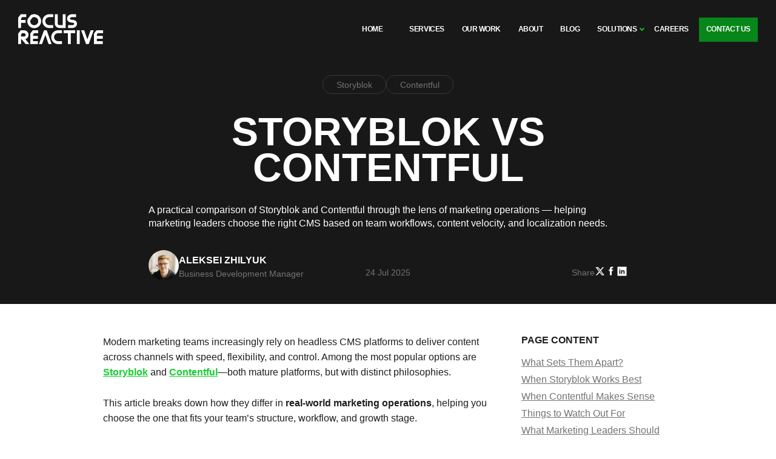

--- FILE ---
content_type: text/html; charset=utf-8
request_url: https://focusreactive.com/storyblok-vs-contentful/
body_size: 22623
content:
<!doctype html>
<html lang="en" dir="ltr" class="plugin-blog plugin-id-default" data-has-hydrated="false" data-critters-container>
<head>
<meta charset="UTF-8">
<meta name="generator" content="Docusaurus v2.4.3">
<title data-rh="true">Storyblok vs Contentful</title><meta data-rh="true" name="viewport" content="width=device-width,initial-scale=1"><meta data-rh="true" name="twitter:card" content="summary_large_image"><meta data-rh="true" property="og:url" content="https://focusreactive.com/storyblok-vs-contentful/"><meta data-rh="true" name="docusaurus_locale" content="en"><meta data-rh="true" name="docusaurus_tag" content="default"><meta data-rh="true" name="docsearch:language" content="en"><meta data-rh="true" name="docsearch:docusaurus_tag" content="default"><meta data-rh="true" property="og:title" content="Storyblok vs Contentful"><meta data-rh="true" name="description" content="A practical comparison of Storyblok and Contentful through the lens of marketing operations — helping marketing leaders choose the right CMS based on team workflows, content velocity, and localization needs."><meta data-rh="true" name="og:description" content="A practical comparison of Storyblok and Contentful through the lens of marketing operations — helping marketing leaders choose the right CMS based on team workflows, content velocity, and localization needs."><meta data-rh="true" name="keywords" content="STORYBLOK, Contentful, HEADLESS CMS"><meta data-rh="true" name="og:image" content="https://focusreactive-og-image.vercel.app/api/og/storyblok-vs-contentful"><meta data-rh="true" name="twitter:site" content="@FocusReactive"><meta data-rh="true" name="og:type" content="article"><meta data-rh="true" property="article:published_time" content="2025-07-24T14:55:38.759Z"><meta data-rh="true" property="article:modified_time" content="2025-07-24T14:55:38.759Z"><meta data-rh="true" property="article:author" content="Aleksei Zhilyuk"><meta data-rh="true" property="article:tag" content="STORYBLOK, Contentful, HEADLESS CMS"><link data-rh="true" rel="icon" href="/icons/favicon.png"><link data-rh="true" rel="canonical" href="https://focusreactive.com/storyblok-vs-contentful/"><link data-rh="true" rel="alternate" href="https://focusreactive.com/storyblok-vs-contentful/" hreflang="en"><link data-rh="true" rel="alternate" href="https://focusreactive.com/storyblok-vs-contentful/" hreflang="x-default"><link data-rh="true" href="https://cdn.sanity.io/images/vftxng62/production/4f609be4a87e34cbd33c65673a09d18316a87f1a-4906x1348.png?w=940&amp;auto=format" rel="preload" as="image" type="image/webp"><script data-rh="true" type="application/ld+json">{"@context":"https://schema.org","@type":"Article","headline":"Storyblok vs Contentful","description":"A practical comparison of Storyblok and Contentful through the lens of marketing operations — helping marketing leaders choose the right CMS based on team workflows, content velocity, and localization needs.","image":"https://cdn.sanity.io/images/vftxng62/production/4f609be4a87e34cbd33c65673a09d18316a87f1a-4906x1348.png?w=1200&fit=max&auto=format","datePublished":"2025-07-24T14:55:38.759Z","dateModified":"2025-07-24T15:57:06Z","author":[{"@type":"Person","name":"Aleksei Zhilyuk","url":"https://focusreactive.com/blog/author/AlekseiZhilyuk/"}],"articleSection":["Storyblok","Contentful"],"keywords":["STORYBLOK","Contentful","HEADLESS CMS"],"publisher":{"@type":"Organization","name":"FocusReactive","logo":{"@type":"ImageObject","url":"https://cdn.sanity.io/images/vftxng62/production/71be52f842ee62be07c18be59e69915e074e2951-800x400.png?w=400&fit=max&auto=format"}}}</script><script>var _gauges=_gauges||[];!function(){var t=document.createElement("script");t.type="text/javascript",t.defer=!0,t.id="gauges-tracker",t.setAttribute("data-site-id","5c60ad334cba7a6ec400efc0"),t.setAttribute("data-track-path","https://track.gaug.es/track.gif"),t.src="https://d2fuc4clr7gvcn.cloudfront.net/track.js";var e=document.getElementsByTagName("script")[0];e.parentNode.insertBefore(t,e)}()</script>
<script defer="defer" src="https://analytics.ahrefs.com/analytics.js" data-key="9TBkhACwuaAcQ5J0XIvS/g"></script>
<script defer="defer" src="https://widget.clutch.co/static/js/widget.js"></script>
<script async src="https://www.googletagmanager.com/gtag/js?id=G-7LY9NKMMVS"></script>
<script>function gtag(){dataLayer.push(arguments)}window.dataLayer=window.dataLayer||[],gtag("js",new Date),gtag("config","G-7LY9NKMMVS",{page_category:"blog"})</script>



<script src="/js/header.js" defer="defer"></script><style>body{word-wrap:break-word}body,ul ul{margin:0}table{overflow:auto}blockquote{margin:0 0 var(--ifm-spacing-vertical)}:root{--ifm-button-color:var(--ifm-font-color-base-inverse)}.menu__link:hover,a{transition:color var(--ifm-transition-fast) var(--ifm-transition-timing-default)}:root{--ifm-navbar-link-hover-color:var(--ifm-color-primary)}:root{--ifm-color-emphasis-500:var(--ifm-color-gray-500)}html{-webkit-tap-highlight-color:transparent}.menu__link{white-space:nowrap}:root{--ifm-color-scheme:light;--ifm-dark-value:10%;--ifm-darker-value:15%;--ifm-darkest-value:30%;--ifm-light-value:15%;--ifm-lighter-value:30%;--ifm-lightest-value:50%;--ifm-contrast-background-value:90%;--ifm-contrast-foreground-value:70%;--ifm-contrast-background-dark-value:70%;--ifm-contrast-foreground-dark-value:90%;--ifm-color-primary:#3578e5;--ifm-color-secondary:#ebedf0;--ifm-color-success:#00a400;--ifm-color-info:#54c7ec;--ifm-color-warning:#ffba00;--ifm-color-danger:#fa383e;--ifm-color-primary-dark:#306cce;--ifm-color-primary-darker:#2d66c3;--ifm-color-primary-darkest:#2554a0;--ifm-color-primary-light:#538ce9;--ifm-color-primary-lighter:#72a1ed;--ifm-color-primary-lightest:#9abcf2;--ifm-color-primary-contrast-background:#ebf2fc;--ifm-color-primary-contrast-foreground:#102445;--ifm-color-secondary-dark:#d4d5d8;--ifm-color-secondary-darker:#c8c9cc;--ifm-color-secondary-darkest:#a4a6a8;--ifm-color-secondary-light:#eef0f2;--ifm-color-secondary-lighter:#f1f2f5;--ifm-color-secondary-lightest:#f5f6f8;--ifm-color-secondary-contrast-background:#fdfdfe;--ifm-color-secondary-contrast-foreground:#474748;--ifm-color-success-dark:#009400;--ifm-color-success-darker:#008b00;--ifm-color-success-darkest:#007300;--ifm-color-success-light:#26b226;--ifm-color-success-lighter:#4dbf4d;--ifm-color-success-lightest:#80d280;--ifm-color-success-contrast-background:#e6f6e6;--ifm-color-success-contrast-foreground:#003100;--ifm-color-info-dark:#4cb3d4;--ifm-color-info-darker:#47a9c9;--ifm-color-info-darkest:#3b8ba5;--ifm-color-info-light:#6ecfef;--ifm-color-info-lighter:#87d8f2;--ifm-color-info-lightest:#aae3f6;--ifm-color-info-contrast-background:#eef9fd;--ifm-color-info-contrast-foreground:#193c47;--ifm-color-warning-dark:#e6a700;--ifm-color-warning-darker:#d99e00;--ifm-color-warning-darkest:#b38200;--ifm-color-warning-light:#ffc426;--ifm-color-warning-lighter:#ffcf4d;--ifm-color-warning-lightest:#ffdd80;--ifm-color-warning-contrast-background:#fff8e6;--ifm-color-warning-contrast-foreground:#4d3800;--ifm-color-danger-dark:#e13238;--ifm-color-danger-darker:#d53035;--ifm-color-danger-darkest:#af272b;--ifm-color-danger-light:#fb565b;--ifm-color-danger-lighter:#fb7478;--ifm-color-danger-lightest:#fd9c9f;--ifm-color-danger-contrast-background:#ffebec;--ifm-color-danger-contrast-foreground:#4b1113;--ifm-color-white:#fff;--ifm-color-black:#000;--ifm-color-gray-0:var(--ifm-color-white);--ifm-color-gray-100:#f5f6f7;--ifm-color-gray-200:#ebedf0;--ifm-color-gray-300:#dadde1;--ifm-color-gray-400:#ccd0d5;--ifm-color-gray-500:#bec3c9;--ifm-color-gray-600:#8d949e;--ifm-color-gray-700:#606770;--ifm-color-gray-800:#444950;--ifm-color-gray-900:#1c1e21;--ifm-color-gray-1000:var(--ifm-color-black);--ifm-color-emphasis-0:var(--ifm-color-gray-0);--ifm-color-emphasis-100:var(--ifm-color-gray-100);--ifm-color-emphasis-200:var(--ifm-color-gray-200);--ifm-color-emphasis-300:var(--ifm-color-gray-300);--ifm-color-emphasis-400:var(--ifm-color-gray-400);--ifm-color-emphasis-600:var(--ifm-color-gray-600);--ifm-color-emphasis-700:var(--ifm-color-gray-700);--ifm-color-emphasis-800:var(--ifm-color-gray-800);--ifm-color-emphasis-900:var(--ifm-color-gray-900);--ifm-color-emphasis-1000:var(--ifm-color-gray-1000);--ifm-color-content:var(--ifm-color-emphasis-900);--ifm-color-content-inverse:var(--ifm-color-emphasis-0);--ifm-color-content-secondary:#525860;--ifm-background-color:#0000;--ifm-background-surface-color:var(--ifm-color-content-inverse);--ifm-global-border-width:1px;--ifm-global-radius:0.4rem;--ifm-hover-overlay:#0000000d;--ifm-font-color-base:var(--ifm-color-content);--ifm-font-color-base-inverse:var(--ifm-color-content-inverse);--ifm-font-color-secondary:var(--ifm-color-content-secondary);--ifm-font-family-base:system-ui,-apple-system,Segoe UI,Roboto,Ubuntu,Cantarell,Noto Sans,sans-serif,BlinkMacSystemFont,"Segoe UI",Helvetica,Arial,sans-serif,"Apple Color Emoji","Segoe UI Emoji","Segoe UI Symbol";--ifm-font-family-monospace:SFMono-Regular,Menlo,Monaco,Consolas,"Liberation Mono","Courier New",monospace;--ifm-font-size-base:100%;--ifm-font-weight-light:300;--ifm-font-weight-normal:400;--ifm-font-weight-semibold:500;--ifm-font-weight-bold:700;--ifm-font-weight-base:var(--ifm-font-weight-normal);--ifm-line-height-base:1.65;--ifm-global-spacing:1rem;--ifm-spacing-vertical:var(--ifm-global-spacing);--ifm-spacing-horizontal:var(--ifm-global-spacing);--ifm-transition-fast:200ms;--ifm-transition-slow:400ms;--ifm-transition-timing-default:cubic-bezier(0.08,0.52,0.52,1);--ifm-global-shadow-lw:0 1px 2px 0 #0000001a;--ifm-global-shadow-md:0 5px 40px #0003;--ifm-global-shadow-tl:0 12px 28px 0 #0003,0 2px 4px 0 #0000001a;--ifm-z-index-dropdown:100;--ifm-z-index-fixed:200;--ifm-z-index-overlay:400;--ifm-container-width:1140px;--ifm-container-width-xl:1320px;--ifm-code-background:#f6f7f8;--ifm-code-border-radius:var(--ifm-global-radius);--ifm-code-font-size:90%;--ifm-code-padding-horizontal:0.1rem;--ifm-code-padding-vertical:0.1rem;--ifm-pre-background:var(--ifm-code-background);--ifm-pre-border-radius:var(--ifm-code-border-radius);--ifm-pre-color:inherit;--ifm-pre-line-height:1.45;--ifm-pre-padding:1rem;--ifm-heading-color:inherit;--ifm-heading-margin-top:0;--ifm-heading-margin-bottom:var(--ifm-spacing-vertical);--ifm-heading-font-family:var(--ifm-font-family-base);--ifm-heading-font-weight:var(--ifm-font-weight-bold);--ifm-heading-line-height:1.25;--ifm-h1-font-size:2rem;--ifm-h2-font-size:1.5rem;--ifm-h3-font-size:1.25rem;--ifm-h4-font-size:1rem;--ifm-h5-font-size:0.875rem;--ifm-h6-font-size:0.85rem;--ifm-image-alignment-padding:1.25rem;--ifm-leading-desktop:1.25;--ifm-leading:calc(var(--ifm-leading-desktop)*1rem);--ifm-list-left-padding:2rem;--ifm-list-margin:1rem;--ifm-list-item-margin:0.25rem;--ifm-list-paragraph-margin:1rem;--ifm-table-cell-padding:0.75rem;--ifm-table-background:#0000;--ifm-table-stripe-background:#00000008;--ifm-table-border-width:1px;--ifm-table-border-color:var(--ifm-color-emphasis-300);--ifm-table-head-background:inherit;--ifm-table-head-color:inherit;--ifm-table-head-font-weight:var(--ifm-font-weight-bold);--ifm-table-cell-color:inherit;--ifm-link-color:var(--ifm-color-primary);--ifm-link-decoration:none;--ifm-link-hover-color:var(--ifm-link-color);--ifm-link-hover-decoration:underline;--ifm-paragraph-margin-bottom:var(--ifm-leading);--ifm-blockquote-font-size:var(--ifm-font-size-base);--ifm-blockquote-border-left-width:2px;--ifm-blockquote-padding-horizontal:var(--ifm-spacing-horizontal);--ifm-blockquote-padding-vertical:0;--ifm-blockquote-shadow:none;--ifm-blockquote-color:var(--ifm-color-emphasis-800);--ifm-blockquote-border-color:var(--ifm-color-emphasis-300);--ifm-hr-background-color:var(--ifm-color-emphasis-500);--ifm-hr-height:1px;--ifm-hr-margin-vertical:1.5rem;--ifm-scrollbar-size:7px;--ifm-scrollbar-track-background-color:#f1f1f1;--ifm-scrollbar-thumb-background-color:silver;--ifm-scrollbar-thumb-hover-background-color:#a7a7a7;--ifm-alert-background-color:inherit;--ifm-alert-border-color:inherit;--ifm-alert-border-radius:var(--ifm-global-radius);--ifm-alert-border-width:0px;--ifm-alert-border-left-width:5px;--ifm-alert-color:var(--ifm-font-color-base);--ifm-alert-padding-horizontal:var(--ifm-spacing-horizontal);--ifm-alert-padding-vertical:var(--ifm-spacing-vertical);--ifm-alert-shadow:var(--ifm-global-shadow-lw);--ifm-avatar-intro-margin:1rem;--ifm-avatar-intro-alignment:inherit;--ifm-avatar-photo-size:3rem;--ifm-badge-background-color:inherit;--ifm-badge-border-color:inherit;--ifm-badge-border-radius:var(--ifm-global-radius);--ifm-badge-border-width:var(--ifm-global-border-width);--ifm-badge-color:var(--ifm-color-white);--ifm-badge-padding-horizontal:calc(var(--ifm-spacing-horizontal)*0.5);--ifm-badge-padding-vertical:calc(var(--ifm-spacing-vertical)*0.25);--ifm-breadcrumb-border-radius:1.5rem;--ifm-breadcrumb-spacing:0.5rem;--ifm-breadcrumb-color-active:var(--ifm-color-primary);--ifm-breadcrumb-item-background-active:var(--ifm-hover-overlay);--ifm-breadcrumb-padding-horizontal:0.8rem;--ifm-breadcrumb-padding-vertical:0.4rem;--ifm-breadcrumb-size-multiplier:1;--ifm-breadcrumb-separator:url('data:image/svg+xml;utf8,<svg xmlns="http://www.w3.org/2000/svg" x="0px" y="0px" viewBox="0 0 256 256"><g><g><polygon points="79.093,0 48.907,30.187 146.72,128 48.907,225.813 79.093,256 207.093,128"/></g></g><g></g><g></g><g></g><g></g><g></g><g></g><g></g><g></g><g></g><g></g><g></g><g></g><g></g><g></g><g></g></svg>');--ifm-breadcrumb-separator-filter:none;--ifm-breadcrumb-separator-size:0.5rem;--ifm-breadcrumb-separator-size-multiplier:1.25;--ifm-button-background-color:inherit;--ifm-button-border-color:var(--ifm-button-background-color);--ifm-button-border-width:var(--ifm-global-border-width);--ifm-button-font-weight:var(--ifm-font-weight-bold);--ifm-button-padding-horizontal:1.5rem;--ifm-button-padding-vertical:0.375rem;--ifm-button-size-multiplier:1;--ifm-button-transition-duration:var(--ifm-transition-fast);--ifm-button-border-radius:calc(var(--ifm-global-radius)*var(--ifm-button-size-multiplier));--ifm-button-group-spacing:2px;--ifm-card-background-color:var(--ifm-background-surface-color);--ifm-card-border-radius:calc(var(--ifm-global-radius)*2);--ifm-card-horizontal-spacing:var(--ifm-global-spacing);--ifm-card-vertical-spacing:var(--ifm-global-spacing);--ifm-toc-border-color:var(--ifm-color-emphasis-300);--ifm-toc-link-color:var(--ifm-color-content-secondary);--ifm-toc-padding-vertical:0.5rem;--ifm-toc-padding-horizontal:0.5rem;--ifm-dropdown-background-color:var(--ifm-background-surface-color);--ifm-dropdown-font-weight:var(--ifm-font-weight-semibold);--ifm-dropdown-link-color:var(--ifm-font-color-base);--ifm-dropdown-hover-background-color:var(--ifm-hover-overlay);--ifm-footer-background-color:var(--ifm-color-emphasis-100);--ifm-footer-color:inherit;--ifm-footer-link-color:var(--ifm-color-emphasis-700);--ifm-footer-link-hover-color:var(--ifm-color-primary);--ifm-footer-link-horizontal-spacing:0.5rem;--ifm-footer-padding-horizontal:calc(var(--ifm-spacing-horizontal)*2);--ifm-footer-padding-vertical:calc(var(--ifm-spacing-vertical)*2);--ifm-footer-title-color:inherit;--ifm-footer-logo-max-width:min(30rem,90vw);--ifm-hero-background-color:var(--ifm-background-surface-color);--ifm-hero-text-color:var(--ifm-color-emphasis-800);--ifm-menu-color:var(--ifm-color-emphasis-700);--ifm-menu-color-active:var(--ifm-color-primary);--ifm-menu-color-background-active:var(--ifm-hover-overlay);--ifm-menu-color-background-hover:var(--ifm-hover-overlay);--ifm-menu-link-padding-horizontal:0.75rem;--ifm-menu-link-padding-vertical:0.375rem;--ifm-menu-link-sublist-icon:url('data:image/svg+xml;utf8,<svg xmlns="http://www.w3.org/2000/svg" width="16px" height="16px" viewBox="0 0 24 24"><path fill="rgba(0,0,0,0.5)" d="M7.41 15.41L12 10.83l4.59 4.58L18 14l-6-6-6 6z"></path></svg>');--ifm-menu-link-sublist-icon-filter:none;--ifm-navbar-background-color:var(--ifm-background-surface-color);--ifm-navbar-height:3.75rem;--ifm-navbar-item-padding-horizontal:0.75rem;--ifm-navbar-item-padding-vertical:0.25rem;--ifm-navbar-link-color:var(--ifm-font-color-base);--ifm-navbar-link-active-color:var(--ifm-link-color);--ifm-navbar-padding-horizontal:var(--ifm-spacing-horizontal);--ifm-navbar-padding-vertical:calc(var(--ifm-spacing-vertical)*0.5);--ifm-navbar-shadow:var(--ifm-global-shadow-lw);--ifm-navbar-search-input-background-color:var(--ifm-color-emphasis-200);--ifm-navbar-search-input-color:var(--ifm-color-emphasis-800);--ifm-navbar-search-input-placeholder-color:var(--ifm-color-emphasis-500);--ifm-navbar-search-input-icon:url('data:image/svg+xml;utf8,<svg fill="currentColor" xmlns="http://www.w3.org/2000/svg" viewBox="0 0 16 16" height="16px" width="16px"><path d="M6.02945,10.20327a4.17382,4.17382,0,1,1,4.17382-4.17382A4.15609,4.15609,0,0,1,6.02945,10.20327Zm9.69195,4.2199L10.8989,9.59979A5.88021,5.88021,0,0,0,12.058,6.02856,6.00467,6.00467,0,1,0,9.59979,10.8989l4.82338,4.82338a.89729.89729,0,0,0,1.29912,0,.89749.89749,0,0,0-.00087-1.29909Z" /></svg>');--ifm-navbar-sidebar-width:83vw;--ifm-pagination-border-radius:var(--ifm-global-radius);--ifm-pagination-color-active:var(--ifm-color-primary);--ifm-pagination-font-size:1rem;--ifm-pagination-item-active-background:var(--ifm-hover-overlay);--ifm-pagination-page-spacing:0.2em;--ifm-pagination-padding-horizontal:calc(var(--ifm-spacing-horizontal)*1);--ifm-pagination-padding-vertical:calc(var(--ifm-spacing-vertical)*0.25);--ifm-pagination-nav-border-radius:var(--ifm-global-radius);--ifm-pagination-nav-color-hover:var(--ifm-color-primary);--ifm-pills-color-active:var(--ifm-color-primary);--ifm-pills-color-background-active:var(--ifm-hover-overlay);--ifm-pills-spacing:0.125rem;--ifm-tabs-color:var(--ifm-font-color-secondary);--ifm-tabs-color-active:var(--ifm-color-primary);--ifm-tabs-color-active-border:var(--ifm-tabs-color-active);--ifm-tabs-padding-horizontal:1rem;--ifm-tabs-padding-vertical:1rem}:root{--ifm-link-decoration:underline}*,:after,:before{box-sizing:border-box}html{-webkit-font-smoothing:antialiased;-webkit-text-size-adjust:100%;text-size-adjust:100%;background-color:var(--ifm-background-color);color:var(--ifm-font-color-base);color-scheme:var(--ifm-color-scheme);font:var(--ifm-font-size-base)/var(--ifm-line-height-base) var(--ifm-font-family-base);text-rendering:optimizelegibility}h1,h2,h3,h4{color:var(--ifm-heading-color);font-family:var(--ifm-heading-font-family);font-weight:var(--ifm-heading-font-weight);line-height:var(--ifm-heading-line-height);margin:var(--ifm-heading-margin-top) 0 var(--ifm-heading-margin-bottom) 0}h1{font-size:var(--ifm-h1-font-size)}h2{font-size:var(--ifm-h2-font-size)}h3{font-size:var(--ifm-h3-font-size)}h4{font-size:var(--ifm-h4-font-size)}img{max-width:100%}ul{margin:0 0 var(--ifm-list-margin);padding-left:var(--ifm-list-left-padding)}table{border-collapse:collapse;display:block;margin-bottom:var(--ifm-spacing-vertical)}table thead tr{border-bottom:2px solid var(--ifm-table-border-color)}table thead,table tr:nth-child(2n){background-color:var(--ifm-table-stripe-background)}table tr{background-color:var(--ifm-table-background);border-top:var(--ifm-table-border-width) solid var(--ifm-table-border-color)}table td,table th{border:var(--ifm-table-border-width) solid var(--ifm-table-border-color);padding:var(--ifm-table-cell-padding)}table th{background-color:var(--ifm-table-head-background);color:var(--ifm-table-head-color);font-weight:var(--ifm-table-head-font-weight)}table td{color:var(--ifm-table-cell-color)}strong{font-weight:var(--ifm-font-weight-bold)}a{color:var(--ifm-link-color);text-decoration:var(--ifm-link-decoration)}a:hover{color:var(--ifm-link-hover-color);text-decoration:var(--ifm-link-hover-decoration)}p{margin:0 0 var(--ifm-paragraph-margin-bottom)}blockquote{border-left:var(--ifm-blockquote-border-left-width) solid var(--ifm-blockquote-border-color);box-shadow:var(--ifm-blockquote-shadow);color:var(--ifm-blockquote-color);font-size:var(--ifm-blockquote-font-size);padding:var(--ifm-blockquote-padding-vertical) var(--ifm-blockquote-padding-horizontal)}blockquote>:first-child{margin-top:0}blockquote>:last-child{margin-bottom:0}hr{background-color:var(--ifm-hr-background-color);border:0;height:var(--ifm-hr-height);margin:var(--ifm-hr-margin-vertical) 0}.f-menu__title,.m-dropdown__text,.m-dropdown__title,.menu__item{text-transform:uppercase}.menu{font-weight:var(--ifm-font-weight-semibold)}body,html{height:100%}.cat_sg8F,.f-menu__list a,.header__logo,.m-dropdown__link,.m-dropdown__link:hover,.m-dropdown__title,.menu__link,.menu__link:hover,.toc_wwsp ul a:hover{text-decoration:none}.menu__dropdown{pointer-events:none}.menu__caret,.menu__link{transition:background var(--ifm-transition-fast) var(--ifm-transition-timing-default)}.footer{background-color:var(--ifm-footer-background-color);color:var(--ifm-footer-color);padding:var(--ifm-footer-padding-vertical) var(--ifm-footer-padding-horizontal)}.hero__title_nbp5,.m-dropdown__text,.m-dropdown__title,.menu__link{font-family:Helvetica,Arial,sans-serif}.footer{padding:0}.menu__list{list-style:none;margin:0;padding-left:0}.menu__caret,.menu__link{padding:var(--ifm-menu-link-padding-vertical) var(--ifm-menu-link-padding-horizontal)}.menu__caret:hover,.menu__link:hover{background:var(--ifm-menu-color-background-hover)}.menu__caret,.menu__link{align-items:center;display:flex}.menu__link{color:var(--ifm-menu-color);flex:1;line-height:1.25}.menu__link:hover{color:var(--ifm-menu-color)}.menu__caret:before{content:"";filter:var(--ifm-menu-link-sublist-icon-filter);height:1.25rem;transform:rotate(180deg);transition:transform var(--ifm-transition-fast) linear;width:1.25rem}.menu__caret:before{background:var(--ifm-menu-link-sublist-icon) 50%/2rem 2rem}:root{--docusaurus-progress-bar-color:var(--ifm-color-primary);--ifm-color-primary:#13cf2e;--ifm-color-primary-dark:#11ba29;--ifm-color-primary-darker:#10b027;--ifm-color-primary-darkest:#0d9120;--ifm-color-primary-light:#15e433;--ifm-color-primary-lighter:#1aea38;--ifm-color-primary-lightest:#39ed53;--ifm-code-font-size:95%;--docusaurus-highlighted-code-line-bg:#0000001a;--ifm-footer-background-color:#000;--ifm-footer-title-color:#fff;--ifm-footer-link-color:gray;--ifm-BlogPostItem-Header-Title-styles-module-color:red;--ifm-font-family-bold:"Helvetica",-apple-system,BlinkMacSystemFont,"Segoe UI","Roboto","Oxygen","Ubuntu","Cantarell","Fira Sans","Droid Sans","Helvetica Neue",sans-serif;--ifm-font-family-base:"Helvetica",-apple-system,BlinkMacSystemFont,"Segoe UI","Roboto","Oxygen","Ubuntu","Cantarell","Fira Sans","Droid Sans","Helvetica Neue",sans-serif;--ifm-link-hover-decoration:none;--layout-horizonal-padding:40px;--ifm-navbar-sidebar-width:100%;--hero-bg:#181818;--accentColor:#15e433;line-height:1.4;overflow-y:scroll;--docusaurus-announcement-bar-height:auto}.icon{stroke-width:0;stroke:currentColor;fill:currentColor;display:inline-block;height:1em;position:relative;width:1em}.block__container{margin:0 auto;max-width:1360px;padding:0 var(--layout-horizonal-padding);width:100%}.scrollbar::-webkit-scrollbar{height:6px;width:6px}.scrollbar::-webkit-scrollbar-button{height:0;width:0}.scrollbar::-webkit-scrollbar-thumb{background:#777;border:none;border-radius:50px;cursor:pointer}.scrollbar::-webkit-scrollbar-thumb:active,.scrollbar::-webkit-scrollbar-thumb:hover{background:#555}.scrollbar::-webkit-scrollbar-track{background:#ccc;border-radius:50px;cursor:pointer}.scrollbar::-webkit-scrollbar-corner{background:#0000}.header{height:92px;left:0;padding:18px 0;position:fixed;top:0;width:100%;z-index:150}.header__logo{display:block;flex-shrink:0;font-size:0;transition:.7s}.header__logo a{display:block;width:100%}.header__logo svg{display:block;width:140px}.header__logo svg path{transition:.35s}.header__inner{align-items:center;display:flex;justify-content:space-between}.header__note{color:#bdbdbd;font-size:14px;left:calc(25% + 100px);opacity:.9;position:absolute}.header__burger,.header__note.is-mobile{display:none}.header.is-black .header__logo svg,.header.is-black .header__logo svg path{fill:#fff}.header.is-black .burger:after,.header.is-black .burger:before{background-color:#fff}.header.is-black{background:#181818}.m-dropdown{--menuColorHover:#1c1c1c;background:var(--menuBg)}.m-dropdown{--titleSize:20px;--itemPadding:17px 20px;--itemHeight:112px;--itemBg:#1c1c1c;--itemBgHover:#fff;--iconSizeSmall:22px;--iconSize:30px;--menuBg:#373737;--menuColor:#fff;display:flex;flex-wrap:wrap;gap:1px;outline:#0000001a solid 1px}.m-dropdown:hover{z-index:11}.m-dropdown__link{background:var(--itemBg);color:var(--menuColor);display:grid;gap:15px;grid-template-columns:1fr auto;grid-template-rows:1fr auto;height:100%;min-height:var(--itemHeight);padding:var(--itemPadding);transition:background .14s linear,color .14s linear}.m-dropdown__logos{display:flex;flex:none;gap:8px;grid-column:2/3;grid-row:1/3;padding:10px 0}.m-dropdown__logos-item img:first-child,.menu__caret,.menu__soc-links{display:none}.m-dropdown__logos-item{flex:none}.m-dropdown__logos-item img{display:block;height:var(--iconSizeSmall);max-width:100%;opacity:.2}.m-dropdown__logos-item:first-child:last-child img{height:var(--iconSize)}.m-dropdown__title{font-size:var(--titleSize);font-weight:700;line-height:1.1}.m-dropdown__text{font-size:10px;font-weight:400;grid-column:1/2;grid-row:2/3;line-height:1.2;margin-top:auto}.m-dropdown__item{transition:border-color .14s linear;width:calc(25% - .75px)}.menu__link,.menu__list{display:flex}.menu__link{align-items:center;font-size:12px;font-weight:700;height:40px;letter-spacing:-.04em;padding:0 20px;position:relative;transition:color .35s}.menu__link:before{background-color:#0ac526;bottom:8px;content:"";height:2px;left:20px;position:absolute;transition:width .2s linear;width:0}.menu__item{margin-left:10px}.menu__item:first-child{margin-right:82px}.menu__item:hover:not(.menu__item-button) .menu__link{color:#0ac526}.menu__item:hover:not(.menu__item-button) .menu__link:before{width:calc(100% - 40px)}.hero__image_Tq5j,.menu__item--dropdown .menu__link{position:relative}.menu__item--dropdown .menu__link:after{border-bottom:2px solid #0ac526;border-left:2px solid #0ac526;content:"";height:6px;margin-top:-5px;position:absolute;right:0;top:50%;transform:rotate(-45deg);width:6px}.menu__item.dropdown-halfwidth-right .menu__dropdown{left:auto;width:50%}.menu__dropdown{left:10px;letter-spacing:0;opacity:0;position:absolute;right:10px;top:calc(100% - 15px);transform:translateY(10px);transition:opacity .14s linear,transform .14s linear,visibility .14s linear;visibility:hidden;z-index:10;list-style:none;margin:0;padding:0}.menu__dropdown:before{bottom:calc(100% - 1px);content:"";display:block;height:20px;left:0;position:absolute;right:0}.menu__caret:after{border-bottom:2px solid #000;border-left:2px solid #000;content:"";height:16px;left:50%;margin-left:-9px;margin-top:-12px;position:absolute;top:50%;transform:rotate(-45deg);transition:transform .14s linear,margin .14s linear;width:16px}.burger{cursor:pointer;height:50px;position:relative;width:50px;z-index:51}.burger:after,.burger:before{content:"";height:3px;left:50%;position:absolute;transform:translate(-50%,-50%) rotate(0) translateZ(0);width:58px;transition:background-color .2s,top .25s .15s,transform .25s}.burger:before{top:20px}.burger:after{top:27px}button{border:0;margin:0;padding:0}.header .block__container{position:static}.menu{overflow-x:initial}.hero__containerImg_o8Xt{overflow:hidden}.menu__caret,.menu__link{border-radius:0}.menu__link:hover{background:none}.is-dark{--colorWhite03ToBlack03:#ffffff4d;--colorDark90ToWhite:#202020;--colorDark100ToWhite100:#212121;--colorDark200ToWhite200:#2f2f2f;--colorGray3ToGrayE:#363636;--colorGray3ToGrayC:#363636;--colorGrayE3ToGray31:#e3e3e3;--colorGray7ToGray94:#747474;--colorWhiteToDark:#fff;--colorDarkToWhite:#181818;--colorWhiteToDarkGrey:#fff;--colorWhiteToGreen:#fff;--swiper-pagination-bullet-inactive-color:#fff}.footer{background-color:#181818;color:#9e9e9e;flex:none;font-size:14px;margin-top:auto;width:100%}.f-bottom,.f-top{padding:20px 50px}.f-bottom{border-top:1px solid #ffffff1a}.f-copyright{margin:0 10% 0 0}.f-info{margin:0 2% 0 0}.f-top{display:block!important}.f-menu{display:flex;gap:60px 0;margin:0 -20px;padding:60px 0}.f-menu__item{flex:1 1 auto;padding:0 20px}.f-menu__title{color:#fff;font-weight:700;margin:0 0 32px}.clutch-widget,.container_cCyg,.footer_e5M3 .share{margin-left:auto}.f-menu__list{font-weight:600}.f-menu__list li{color:#666;margin:16px 0 0}.f-menu__list a{color:#999;transition:color .1s}.author_OkCG[href]:hover .author__name_qAJQ{text-decoration:underline}.f-menu__list a:focus-visible,.f-menu__list a:hover{color:#fff}.clutch-widget{background:#fff;border-radius:5px;padding:5px;width:150px}.footer .block__container{padding:15px 50px}.footer .f-bottom{align-items:center;display:flex}.footer ul{list-style:none;margin:0;padding:0}.author__name_qAJQ,.btn_QXAH,.hero__title_nbp5,.tocTitle_FhGE{font-weight:700;text-transform:uppercase}.hero_qPO9{background:var(--hero-bg);color:#fff;padding-bottom:45px;padding-top:124px}.container_cCyg{margin-right:auto;max-width:940px}.container__inner_R0gE{--inner-padding:75px;padding:0 var(--inner-padding)}.hero__categories_Td8F{margin-bottom:33px}.hero__title_nbp5{font-size:clamp(26px,6.2vw,66px);line-height:.9;margin:0;text-align:center}.hero__description_TKbJ{font-size:16px;margin:30px 0 0;text-align:left}.hero__footer_z0xF{margin-top:33px}.hero__image_Tq5j img{display:block;height:auto;margin:0!important;object-fit:cover;width:100%}.hero__image_Tq5j:before{background:var(--hero-bg);content:"";display:block;height:80%;left:50%;position:absolute;top:0;transform:translate(-50%);width:110vw;z-index:-1}.wrap_xSVP{display:grid;grid-template-columns:1fr 950px 1fr;margin:50px auto 70px;max-width:1450px;width:100%}.wrap__content_PHM1{grid-column:2/3;min-width:0}.wrap__footer_WDjf{border-top:1px solid #e8e8e8;margin-top:60px;padding-bottom:20px;padding-top:30px}.footer_e5M3{align-items:flex-end;display:grid;gap:0 15px;grid-template-columns:1fr auto 1fr}.footer_e5M3 .authors{margin-bottom:-6px}.skipToContent_fXgn{background-color:var(--ifm-background-surface-color);color:var(--ifm-color-emphasis-900);left:100%;padding:calc(var(--ifm-global-spacing)/2) var(--ifm-global-spacing);position:fixed;top:1rem;z-index:calc(var(--ifm-z-index-fixed) + 1)}.skipToContent_fXgn:focus{box-shadow:var(--ifm-global-shadow-md);left:1rem}.hash-link:focus{opacity:1}.mainWrapper_z2l0{display:flex;flex:1 0 auto;flex-direction:column}#__docusaurus{display:flex;flex-direction:column;min-height:100%}.list_DvqR{display:flex;flex-wrap:wrap;gap:5px 4px}.list_light_rze5 .cat_sg8F{border-color:#363636;color:#747474}.authorsList_light_JDU5 .author__name_qAJQ,.hero-post .share__icons_ywJl .icon{color:#fff}.cat_sg8F{align-items:center;border:1px solid #e8e8e8;border-radius:30px;color:#9f9f9f;display:inline-flex;font-size:14px;justify-content:center;line-height:28px;padding:1px 22px 0}.articlesList__authors_uujm a:hover{text-decoration:underline}.cat_sg8F[href]:focus-visible,.cat_sg8F[href]:hover{background:var(--accentColor);border-color:var(--accentColor);color:#fff}.hero-post .list_DvqR{justify-content:center}.toc_wwsp{position:sticky;top:110px}.tocTitle_FhGE{font-size:16px}.toc_wwsp ul{list-style-type:none;margin:0 0 30px;max-height:min(calc(100vh - 350px),550px);overflow-y:auto;padding:0}.toc_wwsp ul li{margin-bottom:6px}.toc_wwsp ul a{color:#747474;text-decoration:underline}.toc_wwsp ul a:hover{color:#313131}.txt_HbWs{color:var(--ifm-font-color-base);font-size:16px;margin-bottom:10px}.authorsList_viEl{position:relative;z-index:2}.author_OkCG{align-items:center;display:flex;gap:15px;max-width:300px;text-decoration:none;z-index:1}.author_OkCG .author__img_t9tv{border-radius:50%;flex:none}.author__img_t9tv img{border-radius:50%;display:block;height:50px;object-fit:cover;object-position:100% 0;width:50px}.author__content_hyto{display:flex;flex-direction:column;line-height:1.5;text-align:left}.author__name_qAJQ{color:#181818;font-size:16px;margin-bottom:3px;text-decoration:none}.author__company_S4W4{color:#747474;font-size:14px;line-height:1}.share__title_gyeK,.time_OnKo{line-height:14px;font-size:14px}.share_eWT9{align-items:flex-end;display:flex;gap:14px}.share__title_gyeK{color:#747474}.share__icons_ywJl{align-items:center;display:flex;gap:14px}.share__icons_ywJl .icon{color:#181818;display:block;font-size:18px}.time_OnKo{color:#9f9f9f}.time_light_DjLw{color:#747474}.btn_QXAH{align-items:center;background:#0ac526;color:#fff;cursor:pointer;display:inline-flex;font-family:Helvetica;font-size:14px;height:46px;justify-content:center;padding:0 30px;text-align:center;text-decoration:none;transition:background .2s linear}.btn_QXAH:focus-visible,.btn_QXAH:hover{background:#07861a;color:#fff}.btn_QXAH:disabled{background:#363636;border-color:#363636;color:#fff;cursor:default}.hash-link{opacity:0;padding-left:.5rem;transition:opacity var(--ifm-transition-fast);-webkit-user-select:none;user-select:none}.hash-link:before{content:"#"}.articlesList__img_J5D5 img,.articlesList__link_vnPB:before{height:100%;position:absolute;width:100%}.articlesList_Y8mj{--borderColor:#e8e8e8;--color:#313131;display:grid;grid-template-columns:repeat(3,1fr);justify-content:center;margin-left:-20px;margin-right:-20px}.articlesList__item__u1e{border-bottom:1px solid var(--borderColor);border-right:1px solid var(--borderColor);color:var(--color);gap:18px;padding:20px;position:relative}@supports (grid-template-rows:subgrid){.articlesList__item__u1e{display:grid;grid-row:span 5;grid-template-rows:subgrid}}@supports not (grid-template-rows:subgrid){.articlesList__item__u1e{display:flex;flex-direction:column}}.articlesList__item__u1e:hover{background:#0ac526;color:#fff}.articlesList__link_vnPB{color:inherit;text-decoration:none;transition:none}.articlesList__link_vnPB:focus-visible,.articlesList__link_vnPB:hover{color:inherit}.articlesList__link_vnPB:before{content:"";left:0;top:0;z-index:2}.articlesList__item__u1e:has(.articlesList__link_vnPB:focus-visible){background:#0ac526;color:#fff}.articlesList__item__u1e:has(.articlesList__link_vnPB:focus-visible) .articlesList__authors_uujm a,.articlesList__item__u1e:hover .articlesList__authors_uujm a,.articlesList__item__u1e:hover .articlesList__data_x4Am{color:#fff}.articlesList__item__u1e:has(.articlesList__link_vnPB:focus-visible) .articlesList__tags_dkgw a,.articlesList__item__u1e:hover .articlesList__tags_dkgw a{border-color:#fff9;color:#fff}.articlesList__img_J5D5{aspect-ratio:2/1.08;background:var(--borderColor);display:block;height:auto;margin-bottom:4px;position:relative;width:100%}.articlesList__img_J5D5 img{display:block;left:0;object-fit:contain;top:0}.articlesList__title_OcYm{font-size:24px;font-weight:700;line-height:1.1;margin:0;text-transform:uppercase}.articlesList__desc_TxRp{-webkit-line-clamp:4;-webkit-box-orient:vertical;display:-webkit-box;flex:none;font-size:14px;line-height:1.3;margin:0;overflow:hidden;-ms-text-overflow:ellipsis;text-overflow:ellipsis;width:100%}.articlesList__tags_dkgw a{font-size:12px;line-height:26px;padding:1px 13px 0}.articlesList__tags_dkgw a{position:relative;z-index:3}.articlesList__footer_zxqg{align-items:flex-start;display:flex;gap:15px;justify-content:space-between;margin-top:auto}.articlesList__authors_uujm{display:flex;flex-wrap:wrap;gap:1px 6px}.articlesList__authors_uujm a,.articlesList__data_x4Am{color:#9f9f9f;font-size:14px;position:relative;text-decoration:none;z-index:3}.articlesList__authors_uujm a{position:relative}.articlesList__data_x4Am{white-space:nowrap}.articlesList_light_rUen{--borderColor:#363636;--color:#fff}.relatedPosts_OAy4{background:#181818;padding:70px 0}.relatedPosts__title_VPda{color:#fff;font-size:clamp(22px,4vw,28px);font-weight:700;margin-bottom:40px;text-align:center;text-transform:uppercase}.relatedPosts__button_Ijzc{margin-top:50px;text-align:center}@media (min-width:768px){.articlesList__item__u1e:first-child,.articlesList__item__u1e:nth-child(2){border-top:1px solid var(--borderColor)}}@media (min-width:997px){:root{--docusaurus-announcement-bar-height:30px}}@media only screen and (min-width:1025px){.header.is-black .menu__link{color:#fff}.m-dropdown:has(>.m-dropdown__item:nth-last-child(2):first-child)>.m-dropdown__item{width:calc(50% - .5px)}.m-dropdown__link:focus-visible{background:var(--itemBgHover);color:var(--menuColorHover)}.m-dropdown__link:focus-visible .m-dropdown__logos img{opacity:1}.m-dropdown__link:focus-visible .m-dropdown__logos img:first-child{display:block}.m-dropdown__link:focus-visible .m-dropdown__logos img:nth-child(2){display:none}.m-dropdown__item:hover>.m-dropdown__link{background:var(--itemBgHover);color:var(--menuColorHover)}.m-dropdown__item:hover>.m-dropdown__link .m-dropdown__logos img{opacity:1}.m-dropdown__item:hover>.m-dropdown__link .m-dropdown__logos img:first-child{display:block}.m-dropdown__item:hover>.m-dropdown__link .m-dropdown__logos img:nth-child(2),.menu__item-button .menu__link:before{display:none}.menu__item:hover>.menu__dropdown{opacity:1;pointer-events:auto;transform:translate(0);visibility:visible}.menu__item-button{margin-left:20px}.menu__item-button .menu__link{background:#07861a}.menu__item-button .menu__link:focus-visible,.menu__item-button .menu__link:hover{background:#0ac526;color:#fff!important}}@media (min-width:1279px){.articlesList__item__u1e:nth-child(3n+1){border-left:1px solid var(--borderColor)}.articlesList__item__u1e:nth-child(3){border-top:1px solid var(--borderColor)}}@media (min-width:1450px){.block__container_full{max-width:none}}@media only screen and (max-width:1601px){.header__note{left:calc(25% + 25px)}}@media (max-width:1449px){.wrap_xSVP{gap:45px;grid-template-columns:1fr 250px;margin-left:auto;margin-right:auto;max-width:940px}.wrap_xSVP .container__inner_R0gE{padding-left:0;padding-right:0}.wrap__content_PHM1{grid-column:auto}}@media only screen and (max-width:1366px){.menu__item:first-child{margin-right:15px}}@media (max-width:1280px){.articlesList_Y8mj{margin-left:calc(var(--layout-horizonal-padding)*-1);margin-right:calc(var(--layout-horizonal-padding)*-1)}}@media only screen and (max-width:1280px){.block__container{--layout-horizonal-padding:30px}.header__logo{max-width:140px}.m-dropdown{--titleSize:16px;--itemPadding:15px;--itemHeight:100px;--iconSizeSmall:18px}.m-dropdown__logos{padding:4px 0}.menu__link{padding:0 12px}.menu__link:before{left:15px}.menu__item{margin-left:5px}.menu__item:hover:not(.menu__item-button) .menu__link:before{width:calc(100% - 30px)}}@media (max-width:1024px){.articlesList_Y8mj{grid-template-columns:repeat(2,1fr)}}@media only screen and (max-width:1024px){.header .block__container{position:relative}.header__note.is-mobile{display:block;left:30px;max-width:calc(100% - 90px);opacity:1;padding-left:0;top:25px}.header__burger{display:block;margin-left:auto;position:absolute;right:10px;top:5px}.m-dropdown__logos,.menu__link:before{display:none}.header__menu{background-color:#fff;height:100vh;height:100svh;overflow-y:auto;padding:0 30px;position:fixed;right:0;top:0;transform:translateX(100%);transition:transform .25s ease-in-out;width:100%}.m-dropdown{--itemPadding:20px;outline:0}.m-dropdown__link{gap:10px;grid-template-columns:1fr;grid-template-rows:auto;min-height:auto}.m-dropdown__item--dropdown,.menu__item--dropdown{grid-template-columns:1fr auto;grid-template-rows:1fr auto}.m-dropdown__item{position:relative;text-align:left;width:100%}.m-dropdown__item--dropdown{display:grid}.menu{display:flex;flex-direction:column;min-height:100%;padding-bottom:30px;padding-top:70px}.menu__list{display:block;margin-left:-20px;margin-right:-20px}.hero__image_Tq5j{margin-left:calc(var(--layout-horizonal-padding)*-1);margin-right:calc(var(--layout-horizonal-padding)*-1)}.menu__link{color:#1c1c1c;font-size:clamp(26px,4vw,36px);height:auto;line-height:1;padding:13px 20px}.menu__item:first-child{margin-right:auto!important}.menu__item--dropdown{display:grid}.menu__dropdown:before,.menu__item--dropdown .menu__link:after{display:none}.menu__dropdown{display:none;grid-column:1/3;opacity:1;pointer-events:auto;position:static;transform:translate(0);visibility:visible}.wrap__side_c4YB{display:none}.menu__caret{display:block}.menu__caret{background:#0000;border-left:1px solid #00000080;position:relative;width:60px}.menu__soc-links{display:flex;justify-content:center;margin-bottom:0;margin-top:auto;padding-left:0;padding-top:20px}.menu__soc-links li{font-size:0;padding:0 10px;position:relative}.menu__soc-links li:not(:first-child):before{content:"/";font-size:14px;font-weight:700;left:-4px;position:absolute;top:0}.menu__soc-links a{color:#181818;font-family:Helvetica,Arial,sans-serif;font-size:14px;font-weight:700;text-decoration:none}.f-menu{flex-wrap:wrap}.f-menu__item{flex:1 1 33.33%;max-width:33.33%;text-align:left}.container_cCyg,.wrap_xSVP{max-width:none}.wrap_xSVP{display:block;margin-bottom:50px}.container__inner_R0gE{padding-left:0;padding-right:0}.hero__image_Tq5j:before{display:none}}@media (max-width:996px){.footer{--ifm-footer-padding-horizontal:0}}@media (max-width:767px){.cat_sg8F{font-size:12px}.cat_sg8F{line-height:24px;padding-left:14px;padding-right:14px;text-decoration:none}.articlesList_Y8mj{border:none;display:block}.articlesList__item__u1e{border:none!important;display:flex;flex-direction:column;padding-bottom:35px}.articlesList__img_J5D5{margin-left:-20px;margin-right:-20px;margin-top:-20px;min-width:100%;width:auto}.articlesList__title_OcYm{font-size:22px}.relatedPosts_OAy4{padding:57px 0}.relatedPosts__title_VPda{margin-bottom:30px}.relatedPosts__button_Ijzc{margin-top:30px}}@media only screen and (max-width:767px){.footer .block__container{flex-direction:column;text-align:center}.f-copyright,.f-info{margin:0 0 10px}.f-menu__item{flex:1 1 50%;max-width:50%}.clutch-widget{margin-right:auto}.hero_qPO9{padding-bottom:25px;padding-top:110px}.wrap_xSVP{margin-top:32px}.wrap__footer_WDjf{margin-top:30px;padding-bottom:0;padding-top:20px}.hero__description_TKbJ{font-size:14px}.footer_e5M3{gap:20px;grid-template-columns:auto auto;grid-template-rows:auto auto}.footer_e5M3 .authors{grid-column:1/3;grid-row:1/2;margin-bottom:0!important}}@media only screen and (max-width:599px){.m-dropdown{--itemPadding:15px;--titleSize:14px}.block__container{--layout-horizonal-padding:20px}.f-menu__title{margin:0 0 16px}.header__note{font-size:12px}.header__note.is-mobile{left:15px}.header__menu{padding:0 15px}.m-dropdown__link{gap:5px}.menu__list{margin-left:-15px;margin-right:-15px}.menu__link{padding:10px 15px}.burger:after,.burger:before{width:40px}.footer .block__container{padding:15px 20px}.f-menu{flex-direction:column;gap:50px 0;padding:20px 0}.f-menu__item{flex:1 1 100%;max-width:100%;text-align:center}.f-menu__list li{margin:8px 0 0}}@media (max-width:575px){.author__company_S4W4,.author__name_qAJQ,.share__title_gyeK,.time_OnKo{font-size:12px}.author__img_t9tv img{height:45px;width:45px}}@media (prefers-reduced-motion:reduce){:root{--ifm-transition-fast:0ms;--ifm-transition-slow:0ms}}@media print{.footer,.menu{display:none}}.css-7cv1z{fons-size:16px;line-height:1.6}.css-7cv1z h2{margin:clamp(25px, 3.3vw, 40px) 0 clamp(16px, 3.3vw, 30px);font-weight:700;line-height:1.2}.css-7cv1z h2{font-size:clamp(22px, 3.4vw, 28px)}.css-7cv1z hr{margin:24px auto 24px;border:none;text-align:center}.css-7cv1z hr::before{content:'...';letter-spacing:0.6em;font-size:28px}.css-7cv1z p{margin:clamp(15px, 2.6vw, 26px) 0}.css-7cv1z a{color:#13cf2e}.css-7cv1z table{width:100%;display:table;margin:clamp(30px, 4vw, 40px) 0;table-layout:fixed}.css-7cv1z th,.css-7cv1z td{background-color:#fff;border:1px solid #e8e8e8;padding:10px 10px}.css-7cv1z th{font-size:16px;background:#e8e8e8}.css-7cv1z ul{margin:clamp(15px, 2.6vw, 26px) 0;list-style-type:inherit;padding-left:1.7em}.css-7cv1z ul li{min-height:unset;margin-bottom:5px}.css-7cv1z ul li:last-child{margin-bottom:0}.css-7cv1z li{position:relative}.css-7cv1z blockquote{padding:clamp(15px, 3.3vw, 25px) clamp(20px, 4vw, 40px);margin:clamp(30px, 4vw, 40px) 0;background:#dcf7e0;border-left:2px solid #0ac526;color:#313131;font-size:clamp(16px, 3vw, 26px);font-weight:700;line-height:1.3;display:block}.css-7cv1z blockquote p:first-child{margin-top:0}.css-7cv1z blockquote p:last-child{margin-bottom:0}.css-7cv1z>*:first-child{margin-top:0}.css-7cv1z>*:last-child{margin-bottom:0}@media (max-width: 767px){.css-7cv1z{font-size:14px}}</style>
<link rel="preload" href="/assets/js/runtime~main.9a45741e.js" as="script">
<link rel="preload" href="/assets/js/main.64977d78.js" as="script">
<link rel="preload" as="font" crossorigin="anonymous" href="/assets/fonts/Helvetica-441ce4127d8776cdcadc58a0ff1d1157.woff2"><link rel="preload" as="font" crossorigin="anonymous" href="/assets/fonts/Helvetica-Bold-7f6e5eb2ef3a2f028b526ff1c08cb42b.woff2"></head>
<body class="navigation-with-keyboard">
<script>!function(){function t(t){document.documentElement.setAttribute("data-theme",t)}var e=function(){var t=null;try{t=new URLSearchParams(window.location.search).get("docusaurus-theme")}catch(t){}return t}()||function(){var t=null;try{t=localStorage.getItem("theme")}catch(t){}return t}();t(null!==e?e:"light")}()</script><div id="__docusaurus">
<div role="region" aria-label="Skip to main content"><a class="skipToContent_fXgn" href="#__docusaurus_skipToContent_fallback">Skip to main content</a></div><div id="__docusaurus_skipToContent_fallback" class="main-wrapper mainWrapper_z2l0"><main class="main"><div class="hero_qPO9 hero-post"><div class="block__container"><div class="container_cCyg"><div class="hero__categories_Td8F"><div class="list_DvqR list_light_rze5"><a class="cat_sg8F" href="/blog/category/storyblok/">Storyblok</a><a class="cat_sg8F" href="/blog/category/contentful/">Contentful</a></div></div><h1 class="hero__title_nbp5">Storyblok vs Contentful</h1><div class="container__inner_R0gE"><div class="hero__description_TKbJ"><p>A practical comparison of Storyblok and Contentful through the lens of marketing operations — helping marketing leaders choose the right CMS based on team workflows, content velocity, and localization needs.</p></div><div class="hero__footer_z0xF footer_e5M3"><div class="authorsList_viEl authors authorsList_light_JDU5"><a class="author_OkCG" href="/blog/author/AlekseiZhilyuk/"><div class="author__img_t9tv"><img src="https://cdn.sanity.io/images/vftxng62/production/595d38da4e0a6022ef17231fe9bd688e50ba00c5-4395x6593.jpg?auto=format&amp;w=80" alt="Aleksei Zhilyuk"></div><div class="author__content_hyto"><div class="author__name_qAJQ">Aleksei Zhilyuk</div><div class="author__company_S4W4">Business Development Manager</div></div></a></div><div class="time_OnKo time time_light_DjLw">24 Jul 2025</div><div class="share_eWT9 share"><div class="share__title_gyeK">Share</div><div class="share__icons_ywJl"><a href="https://twitter.com/intent/tweet?text=Storyblok%20vs%20Contentful&amp;url=https%3A%2F%2Ffocusreactive.com%2F%2Fstoryblok-vs-contentful" target="_blank" rel="noopener" aria-label="Share on Twitter"><svg class="icon icon-twitter" xmlns="http://www.w3.org/2000/svg" width="19" height="18" viewBox="0 0 19 18" fill="none"><path d="M13.541 2H15.8855L10.7636 7.85968L16.7891 15.8334H12.0712L8.37594 10.9974L4.14775 15.8334H1.80191L7.28027 9.5658L1.5 2H6.33768L9.67784 6.4203L13.541 2ZM12.7182 14.4288H14.0173L5.6318 3.33084H4.23776L12.7182 14.4288Z"></path></svg></a><a href="https://www.facebook.com/sharer/sharer.php?u=https%3A%2F%2Ffocusreactive.com%2F%2Fstoryblok-vs-contentful&amp;quote=A%20practical%20comparison%20of%20Storyblok%20and%20Contentful%20through%20the%20lens%20of%20marketing%20operations%20%E2%80%94%20helping%20marketing%20leaders%20choose%20the%20right%20CMS%20based%20on%20team%20workflows%2C%20content%20velocity%2C%20and%20localization%20needs.&amp;picture=https%3A%2F%2Fcdn.sanity.io%2Fimages%2Fvftxng62%2Fproduction%2F4f609be4a87e34cbd33c65673a09d18316a87f1a-4906x1348.png" target="_blank" rel="noopener" aria-label="Share on Facebook"><svg class="icon icon-facebook" xmlns="http://www.w3.org/2000/svg" width="19" height="18" viewBox="0 0 19 18" fill="none"><path d="M12.6184 8.49309H10.4954V15.9862H7.37327V8.49309H5.5V5.99539H7.37327V4.49677C7.37327 2.31129 8.30991 1 10.87 1H12.9931V3.4977H11.5569C10.5578 3.4977 10.4954 3.87235 10.4954 4.55922V5.99539H12.9931L12.6184 8.49309Z"></path></svg></a><a href="https://www.linkedin.com/shareArticle?mini=true&amp;url=https%3A%2F%2Ffocusreactive.com%2F%2Fstoryblok-vs-contentful&amp;title=Storyblok%20vs%20Contentful&amp;summary=A%20practical%20comparison%20of%20Storyblok%20and%20Contentful%20through%20the%20lens%20of%20marketing%20operations%20%E2%80%94%20helping%20marketing%20leaders%20choose%20the%20right%20CMS%20based%20on%20team%20workflows%2C%20content%20velocity%2C%20and%20localization%20needs.&amp;source=https%3A%2F%2Fcdn.sanity.io%2Fimages%2Fvftxng62%2Fproduction%2F4f609be4a87e34cbd33c65673a09d18316a87f1a-4906x1348.png" target="_blank" rel="noopener" aria-label="Share on LinkedIn"><svg class="icon icon-linkedin" xmlns="http://www.w3.org/2000/svg" width="19" height="18" viewBox="0 0 19 18" fill="none"><path fill-rule="evenodd" clip-rule="evenodd" d="M2.5 1C1.94772 1 1.5 1.44772 1.5 2V16C1.5 16.5523 1.94772 17 2.5 17H16.5C17.0523 17 17.5 16.5523 17.5 16V2C17.5 1.44772 17.0523 1 16.5 1H2.5ZM6.66473 7.17991H4.71719V13.6124H6.66473V7.17991ZM5.67421 6.42315H5.68512C6.28886 6.42315 6.66473 6.00201 6.66473 5.47682C6.65383 4.9399 6.28886 4.53125 5.69641 4.53125C5.10475 4.53125 4.71719 4.9399 4.71719 5.47682C4.71719 6.00239 5.09306 6.42315 5.67421 6.42315ZM12.1179 13.6124H14.0654L14.065 9.93225C14.065 8.03127 13.02 7.17991 11.6263 7.17991C10.5014 7.17991 10.0616 7.74748 9.7808 8.16975V7.17991H7.83326V13.6124H9.7808V10.207C9.7808 10.1754 9.78032 10.1385 9.77979 10.0985C9.77721 9.90372 9.77363 9.63305 9.82014 9.52322C9.97361 9.15316 10.2899 8.77024 10.8745 8.77024C11.6407 8.77024 12.1179 9.33781 12.1179 10.1695V13.6124Z"></path></svg></a></div></div></div></div></div></div></div><div class="hero__containerImg_o8Xt"><div class="container_cCyg"><div class="hero__image_Tq5j"><div style="aspect-ratio:3.6394658753709197 / 1;max-height:clamp(190px, 53vw, 540px);width:100%;background-image:url([data-uri]);background-size:cover;background-position:center"><img src="https://cdn.sanity.io/images/vftxng62/production/4f609be4a87e34cbd33c65673a09d18316a87f1a-4906x1348.png?w=940&amp;auto=format" alt="Storyblok vs Contentful" width="4906" height="1348" loading="eager" style="position:absolute;top:0;left:0;width:100%;height:100%;object-fit:cover;transition:opacity 0.3s ease-in-out"></div></div></div></div><div class="block__container block__container_full"><div class="wrap_xSVP"><div class="wrap__content_PHM1"><div class="container__inner_R0gE"><div class="css-7cv1z"><p>Modern marketing teams increasingly rely on headless CMS platforms to deliver content across channels with speed, flexibility, and control. Among the most popular options are <strong><a href="https://focusreactive.com/storyblok-experts/" target="_blank" rel="noopener noreferrer">Storyblok</a></strong> and <strong><a href="https://focusreactive.com/contentful-expert-agency/" target="_blank" rel="noopener noreferrer">Contentful</a></strong>—both mature platforms, but with distinct philosophies.</p><p>This article breaks down how they differ in <strong>real-world marketing operations</strong>, helping you choose the one that fits your team’s structure, workflow, and growth stage.</p><hr><h2 class="anchor anchorWithStickyNavbar_node_modules-@docusaurus-theme-classic-lib-theme-Heading-styles-module" style="position:relative"><div id="what-sets-them-apart" style="position:absolute;top:-110px"></div>What Sets Them Apart?<a href="#what-sets-them-apart" class="hash-link" aria-label="Direct link to what-sets-them-apart" title="Direct link to what-sets-them-apart"> </a></h2><table><thead><tr><th>Feature Area</th><th>Storyblok</th><th>Contentful</th></tr></thead><tbody><tr><td><strong>Visual Editing</strong></td><td>True visual editor with live preview</td><td>No built-in visual editor; requires third-party tools</td></tr><tr><td><strong>Content Modeling</strong></td><td>Component-based, flexible</td><td>Structured schemas with strict hierarchies</td></tr><tr><td><strong>Localization</strong></td><td>Built-in localization and field-level control</td><td>Multi-locale support via entries, more manual</td></tr><tr><td><strong>Collaboration</strong></td><td>Marketer-friendly UI</td><td>More developer-oriented; requires training</td></tr><tr><td><strong>Integrations</strong></td><td>Marketing-first tools (e.g. A/B testing, personalization)</td><td>Broad API-based integrations via App Framework</td></tr><tr><td><strong>Pricing</strong> (2025)</td><td>Lower entry cost, tiered by users and spaces</td><td>Premium starts higher, enterprise-focused</td></tr><tr><td><strong>Use Case Fit</strong></td><td>SMBs, content-driven sites, marketing teams</td><td>Scalable enterprise use, complex workflows</td></tr></tbody></table><hr><h2 class="anchor anchorWithStickyNavbar_node_modules-@docusaurus-theme-classic-lib-theme-Heading-styles-module" style="position:relative"><div id="when-storyblok-works-best" style="position:absolute;top:-110px"></div>When Storyblok Works Best<a href="#when-storyblok-works-best" class="hash-link" aria-label="Direct link to when-storyblok-works-best" title="Direct link to when-storyblok-works-best"> </a></h2><ul><li>Your marketing team wants <strong>independence from devs</strong>.</li><li>You need fast <strong>content iteration</strong> and live preview.</li><li>You’re running <strong>multi-language</strong> websites.</li><li>Your design system is component-driven.</li></ul><p><em>Ideal for lean marketing teams who want to ship quickly without sacrificing brand control.</em></p><hr><h2 class="anchor anchorWithStickyNavbar_node_modules-@docusaurus-theme-classic-lib-theme-Heading-styles-module" style="position:relative"><div id="when-contentful-makes-sense" style="position:absolute;top:-110px"></div>When Contentful Makes Sense<a href="#when-contentful-makes-sense" class="hash-link" aria-label="Direct link to when-contentful-makes-sense" title="Direct link to when-contentful-makes-sense"> </a></h2><ul><li>You have dedicated dev and content ops teams.</li><li>You manage <strong>complex product catalogs</strong> or <strong>multi-brand setups</strong>.</li><li>You require <strong>enterprise governance</strong>, approval workflows, and granular roles.</li><li>You plan to <strong>build custom apps</strong> on top of the CMS.</li></ul><p><em>Best for product marketing or editorial teams in enterprise setups with engineering support.</em></p><hr><h2 class="anchor anchorWithStickyNavbar_node_modules-@docusaurus-theme-classic-lib-theme-Heading-styles-module" style="position:relative"><div id="things-to-watch-out-for" style="position:absolute;top:-110px"></div>Things to Watch Out For<a href="#things-to-watch-out-for" class="hash-link" aria-label="Direct link to things-to-watch-out-for" title="Direct link to things-to-watch-out-for"> </a></h2><ul><li><strong><a href="https://focusreactive.com/storyblok-experts/" target="_blank" rel="noopener noreferrer">Storyblok</a></strong> can become hard to maintain if component naming conventions aren’t strictly followed.</li><li><strong><a href="https://focusreactive.com/contentful-expert-agency/" target="_blank" rel="noopener noreferrer">Contentful</a></strong> may require more initial setup and developer dependency for even basic editorial changes.</li></ul><hr><h2 class="anchor anchorWithStickyNavbar_node_modules-@docusaurus-theme-classic-lib-theme-Heading-styles-module" style="position:relative"><div id="what-marketing-leaders-should-ask-before-choosing" style="position:absolute;top:-110px"></div>What Marketing Leaders Should Ask Before Choosing<a href="#what-marketing-leaders-should-ask-before-choosing" class="hash-link" aria-label="Direct link to what-marketing-leaders-should-ask-before-choosing" title="Direct link to what-marketing-leaders-should-ask-before-choosing"> </a></h2><ul><li>How often does your team push updates? (daily, weekly, campaign-based?)</li><li>Do non-technical editors need to manage layout and visuals?</li><li>Are your developers involved post-implementation?</li><li>Will you manage multiple markets, languages, or brands?</li></ul><hr><h2 class="anchor anchorWithStickyNavbar_node_modules-@docusaurus-theme-classic-lib-theme-Heading-styles-module" style="position:relative"><div id="pricing-comparison-2025" style="position:absolute;top:-110px"></div>Pricing Comparison (2025)<a href="#pricing-comparison-2025" class="hash-link" aria-label="Direct link to pricing-comparison-2025" title="Direct link to pricing-comparison-2025"> </a></h2><table><thead><tr><th><strong>Tier / Platform</strong></th><th><strong>Storyblok</strong></th><th><strong>Contentful</strong></th></tr></thead><tbody><tr><td><strong>Free Plan</strong></td><td>Yes – limited features</td><td>Yes – limited roles &amp; users</td></tr><tr><td><strong>Entry Tier (Team)</strong></td><td>from €99/month (5 users, 2 spaces)</td><td>from $300/month (for basic team collaboration)</td></tr><tr><td><strong>Business Tier</strong></td><td>from €849/month (custom limits, SSO, etc.)</td><td>from $1,200/month (scaling content + locales)</td></tr><tr><td><strong>Enterprise Tier</strong></td><td>Custom pricing</td><td>Custom pricing</td></tr><tr><td><strong>Visual Editor</strong></td><td>Included in all tiers</td><td>Requires third-party integration</td></tr><tr><td><strong>Localization Support</strong></td><td>Included</td><td>Included, but more manual setup</td></tr></tbody></table><blockquote><p>💡 <strong>Note for marketing teams:</strong><br>
Storyblok often offers better value for SMBs or mid-sized teams, especially when <strong>visual editing</strong> and <strong>localization</strong> are a must.<br>
Contentful’s pricing scales quickly with complexity — ideal for <strong>enterprise-grade</strong> use cases, but can be overkill for smaller teams.</p></blockquote><h2 class="anchor anchorWithStickyNavbar_node_modules-@docusaurus-theme-classic-lib-theme-Heading-styles-module" style="position:relative"><div id="final-thought" style="position:absolute;top:-110px"></div>Final Thought<a href="#final-thought" class="hash-link" aria-label="Direct link to final-thought" title="Direct link to final-thought"> </a></h2><p>There’s no universal &quot;best&quot; CMS—it depends on your <strong>team’s operational maturity</strong>, <strong>content velocity</strong>, and <strong>need for control</strong>.</p><p>For high-growth marketing teams, the choice often boils down to:</p><ul><li><strong>Storyblok</strong>: If autonomy, speed, and visual editing are key</li><li><strong>Contentful</strong>: If structure, scale, and integrations outweigh UX</li></ul><hr><p>Want to see examples of how real-world companies use each platform?
Check our work with:</p><ul><li><a href="https://focusreactive.com/easypark-case-study/" target="_blank" rel="noopener noreferrer">EasyPark</a>: Localized multi-market setup based on Storyblok</li><li><a href="https://focusreactive.com/marketfinance-case-study/" target="_blank" rel="noopener noreferrer">MarketFinance</a>: Contentful-based website which we migrated in less then 2 months for one of our clients</li></ul></div><div class="wrap__footer_WDjf footer_e5M3"><div class="authorsList_viEl authors"><a class="author_OkCG" href="/blog/author/AlekseiZhilyuk/"><div class="author__img_t9tv"><img src="https://cdn.sanity.io/images/vftxng62/production/595d38da4e0a6022ef17231fe9bd688e50ba00c5-4395x6593.jpg?auto=format&amp;w=80" alt="Aleksei Zhilyuk"></div><div class="author__content_hyto"><div class="author__name_qAJQ">Aleksei Zhilyuk</div><div class="author__company_S4W4">Business Development Manager</div></div></a></div><div class="time_OnKo time time_light_DjLw">24 Jul 2025</div><div class="share_eWT9 share"><div class="share__title_gyeK">Share</div><div class="share__icons_ywJl"><a href="https://twitter.com/intent/tweet?text=Storyblok%20vs%20Contentful&amp;url=https%3A%2F%2Ffocusreactive.com%2F%2Fstoryblok-vs-contentful" target="_blank" rel="noopener" aria-label="Share on Twitter"><svg class="icon icon-twitter" xmlns="http://www.w3.org/2000/svg" width="19" height="18" viewBox="0 0 19 18" fill="none"><path d="M13.541 2H15.8855L10.7636 7.85968L16.7891 15.8334H12.0712L8.37594 10.9974L4.14775 15.8334H1.80191L7.28027 9.5658L1.5 2H6.33768L9.67784 6.4203L13.541 2ZM12.7182 14.4288H14.0173L5.6318 3.33084H4.23776L12.7182 14.4288Z"></path></svg></a><a href="https://www.facebook.com/sharer/sharer.php?u=https%3A%2F%2Ffocusreactive.com%2F%2Fstoryblok-vs-contentful&amp;quote=A%20practical%20comparison%20of%20Storyblok%20and%20Contentful%20through%20the%20lens%20of%20marketing%20operations%20%E2%80%94%20helping%20marketing%20leaders%20choose%20the%20right%20CMS%20based%20on%20team%20workflows%2C%20content%20velocity%2C%20and%20localization%20needs.&amp;picture=https%3A%2F%2Fcdn.sanity.io%2Fimages%2Fvftxng62%2Fproduction%2F4f609be4a87e34cbd33c65673a09d18316a87f1a-4906x1348.png" target="_blank" rel="noopener" aria-label="Share on Facebook"><svg class="icon icon-facebook" xmlns="http://www.w3.org/2000/svg" width="19" height="18" viewBox="0 0 19 18" fill="none"><path d="M12.6184 8.49309H10.4954V15.9862H7.37327V8.49309H5.5V5.99539H7.37327V4.49677C7.37327 2.31129 8.30991 1 10.87 1H12.9931V3.4977H11.5569C10.5578 3.4977 10.4954 3.87235 10.4954 4.55922V5.99539H12.9931L12.6184 8.49309Z"></path></svg></a><a href="https://www.linkedin.com/shareArticle?mini=true&amp;url=https%3A%2F%2Ffocusreactive.com%2F%2Fstoryblok-vs-contentful&amp;title=Storyblok%20vs%20Contentful&amp;summary=A%20practical%20comparison%20of%20Storyblok%20and%20Contentful%20through%20the%20lens%20of%20marketing%20operations%20%E2%80%94%20helping%20marketing%20leaders%20choose%20the%20right%20CMS%20based%20on%20team%20workflows%2C%20content%20velocity%2C%20and%20localization%20needs.&amp;source=https%3A%2F%2Fcdn.sanity.io%2Fimages%2Fvftxng62%2Fproduction%2F4f609be4a87e34cbd33c65673a09d18316a87f1a-4906x1348.png" target="_blank" rel="noopener" aria-label="Share on LinkedIn"><svg class="icon icon-linkedin" xmlns="http://www.w3.org/2000/svg" width="19" height="18" viewBox="0 0 19 18" fill="none"><path fill-rule="evenodd" clip-rule="evenodd" d="M2.5 1C1.94772 1 1.5 1.44772 1.5 2V16C1.5 16.5523 1.94772 17 2.5 17H16.5C17.0523 17 17.5 16.5523 17.5 16V2C17.5 1.44772 17.0523 1 16.5 1H2.5ZM6.66473 7.17991H4.71719V13.6124H6.66473V7.17991ZM5.67421 6.42315H5.68512C6.28886 6.42315 6.66473 6.00201 6.66473 5.47682C6.65383 4.9399 6.28886 4.53125 5.69641 4.53125C5.10475 4.53125 4.71719 4.9399 4.71719 5.47682C4.71719 6.00239 5.09306 6.42315 5.67421 6.42315ZM12.1179 13.6124H14.0654L14.065 9.93225C14.065 8.03127 13.02 7.17991 11.6263 7.17991C10.5014 7.17991 10.0616 7.74748 9.7808 8.16975V7.17991H7.83326V13.6124H9.7808V10.207C9.7808 10.1754 9.78032 10.1385 9.77979 10.0985C9.77721 9.90372 9.77363 9.63305 9.82014 9.52322C9.97361 9.15316 10.2899 8.77024 10.8745 8.77024C11.6407 8.77024 12.1179 9.33781 12.1179 10.1695V13.6124Z"></path></svg></a></div></div></div></div></div><div class="wrap__side_c4YB"><nav class="toc_wwsp"><h4 class="tocTitle_FhGE">Page content</h4><ul class="scrollbar"><li style="margin-left:0px;font-size:16px"><a href="#what-sets-them-apart"><span>What Sets Them Apart?</span></a></li><li style="margin-left:0px;font-size:16px"><a href="#when-storyblok-works-best"><span>When Storyblok Works Best</span></a></li><li style="margin-left:0px;font-size:16px"><a href="#when-contentful-makes-sense"><span>When Contentful Makes Sense</span></a></li><li style="margin-left:0px;font-size:16px"><a href="#things-to-watch-out-for"><span>Things to Watch Out For</span></a></li><li style="margin-left:0px;font-size:16px"><a href="#what-marketing-leaders-should-ask-before-choosing"><span>What Marketing Leaders Should Ask Before Choosing</span></a></li><li style="margin-left:0px;font-size:16px"><a href="#pricing-comparison-2025"><span>Pricing Comparison (2025)</span></a></li><li style="margin-left:0px;font-size:16px"><a href="#final-thought"><span>Final Thought</span></a></li></ul><div class="txt_HbWs"><strong>Working on a rebuild or migration?</strong><br><p>Get our expert feedback before you start</p></div><a href="https://calendly.com/focusreactive/intro-new-project" target="_blank" rel="noopener noreferrer" class="btn_QXAH">Review my plan</a></nav></div></div></div><section class="relatedPosts_OAy4"><div class="block__container"><h2 class="relatedPosts__title_VPda">More posts in this category</h2><div class="articlesList_Y8mj articlesList_light_rUen"><div class="articlesList__item__u1e"><picture class="articlesList__img_J5D5" style="background-image:url([data-uri]);background-size:cover;background-position:center"><img src="https://cdn.sanity.io/images/vftxng62/production/c45febb2a8a8315f102c2ad488bf31e4420c3cde-940x547.webp?w=768&amp;auto=format" alt="Best Sanity and Storyblok alternatives" loading="lazy"></picture><div class="articlesList__tags_dkgw"><div class="list_DvqR list_light_rze5"><a class="cat_sg8F" href="/blog/category/sanity/">Sanity</a><a class="cat_sg8F" href="/blog/category/storyblok/">Storyblok</a><a class="cat_sg8F" href="/blog/category/headless-cms/">Headless CMS</a></div></div><h3 class="articlesList__title_OcYm"><a class="articlesList__link_vnPB" href="/best-sanity-and-storyblok-alternatives/">Best Sanity and Storyblok alternatives</a></h3><p class="articlesList__desc_TxRp">Evaluating Sanity and Storyblok alternatives? We compare best options on the market with real numbers and real tradeoffs. Find which headless CMS fits your business requirement and position yourself for the future.</p><div class="articlesList__footer_zxqg"><div class="articlesList__authors_uujm"><a href="/blog/author/MaksimHodasevich/">Maksim Hodasevich</a></div><div class="articlesList__data_x4Am">25 Dec 2025</div></div></div><div class="articlesList__item__u1e"><picture class="articlesList__img_J5D5" style="background-image:url([data-uri]);background-size:cover;background-position:center"><img src="https://cdn.sanity.io/images/vftxng62/production/5750e2a97004c4b12d57a22abe66eaacbdc46500-2400x1260.png?w=768&amp;auto=format" alt="A founder&#x27;s guide to Webflow vs. Storyblok" loading="lazy"></picture><div class="articlesList__tags_dkgw"><div class="list_DvqR list_light_rze5"><a class="cat_sg8F" href="/blog/category/headless-cms/">Headless CMS</a><a class="cat_sg8F" href="/blog/category/storyblok/">Storyblok</a></div></div><h3 class="articlesList__title_OcYm"><a class="articlesList__link_vnPB" href="/storyblok-vs-webflow/">A founder&#x27;s guide to Webflow vs. Storyblok</a></h3><p class="articlesList__desc_TxRp">Choosing between Webflow and Storyblok? This guide uncovers the hidden costs, migration traps, and long-term trade-offs to help you decide between Webflow&#x27;s speed and Storyblok&#x27;s power to scale.</p><div class="articlesList__footer_zxqg"><div class="articlesList__authors_uujm"><a href="/blog/author/EugeneBoruhov/">Eugene Boruhov</a></div><div class="articlesList__data_x4Am">07 Nov 2025</div></div></div><div class="articlesList__item__u1e"><picture class="articlesList__img_J5D5" style="background-image:url([data-uri]);background-size:cover;background-position:center"><img src="https://cdn.sanity.io/images/vftxng62/production/d7efc56c437f565570c54d92d4e655d1710487e2-1602x1068.webp?w=768&amp;auto=format" alt="How to Automate Headless CMS Localization with AI" loading="lazy"></picture><div class="articlesList__tags_dkgw"><div class="list_DvqR list_light_rze5"><a class="cat_sg8F" href="/blog/category/ai/">AI</a><a class="cat_sg8F" href="/blog/category/headless-cms/">Headless CMS</a><a class="cat_sg8F" href="/blog/category/storyblok/">Storyblok</a></div></div><h3 class="articlesList__title_OcYm"><a class="articlesList__link_vnPB" href="/headless-cms-content-localization-with-ai/">How to Automate Headless CMS Localization with AI</a></h3><p class="articlesList__desc_TxRp">Learn how to cut costs and enhance your content localization process using AI-driven solutions. Tailor content to the specific market to increase conversion</p><div class="articlesList__footer_zxqg"><div class="articlesList__authors_uujm"><a href="/blog/author/MaksimHodasevich/">Maksim Hodasevich</a></div><div class="articlesList__data_x4Am">23 Apr 2025</div></div></div></div><div class="relatedPosts__button_Ijzc"><a class="btn_QXAH" href="/blog/">SEE ALL BLOG POSTS</a></div></div></section></main></div></div>
<script src="/assets/js/runtime~main.9a45741e.js"></script>
<script src="/assets/js/main.64977d78.js"></script>
<header class="header is-black js-header inner" role="banner">
  <div class="block__container">
    <div class="header__inner">
      <div class="header__logo">
        <a href="/" class="logo js-scroll-to" aria-label="FocusReactive"><svg xmlns="http://www.w3.org/2000/svg" xmlns:xlink="http://www.w3.org/1999/xlink" viewBox="0 0 170 61" width="170px" height="61px">
    <path fill-rule="evenodd" fill="rgb(248, 248, 248)" d="M14.959,59.996 L7.050,50.543 L5.742,50.543 L5.742,60.004 L0.001,60.004 L0.001,38.907 L5.141,32.341 L11.488,32.341 C13.715,32.341 15.740,32.999 17.346,34.267 C18.928,35.514 20.048,37.304 20.501,39.587 C20.841,41.305 20.739,43.079 20.178,44.682 C19.621,46.273 18.632,47.699 17.196,48.758 L17.193,48.753 C16.386,49.357 15.482,49.809 14.511,50.106 C14.425,50.132 14.338,50.156 14.250,50.180 L22.463,59.996 L14.959,59.996 ZM60.938,59.996 L54.403,41.742 L47.719,59.996 L41.608,59.996 L51.737,32.328 L57.120,32.352 L67.017,59.996 L60.938,59.996 ZM39.473,59.996 L24.161,59.996 L24.141,39.082 L29.282,32.340 L40.017,32.340 L40.017,38.158 L32.080,38.158 L29.862,41.065 L29.864,43.516 L39.473,43.516 L39.473,49.334 L29.869,49.334 L29.874,54.177 L39.473,54.177 L39.473,59.996 ZM151.154,32.349 L141.283,60.001 L135.901,60.001 L126.063,32.349 L132.138,32.349 L138.596,50.502 L145.076,32.349 L151.154,32.349 ZM99.694,59.994 L99.694,38.144 L91.008,38.144 L91.008,32.340 L114.121,32.340 L114.121,38.144 L105.436,38.144 L105.436,59.994 L99.694,59.994 ZM117.375,59.992 L117.375,32.341 L123.117,32.341 L123.117,59.992 L117.375,59.992 ZM169.446,59.999 L151.752,59.999 L151.732,39.079 L156.899,32.340 L169.994,32.340 L169.994,38.128 L159.696,38.128 L157.453,41.054 L157.456,43.532 L169.446,43.532 L169.446,49.320 L157.461,49.320 L157.466,54.210 L169.446,54.210 L169.446,59.999 ZM115.889,5.979 L107.795,5.979 C106.298,5.979 103.601,6.732 103.620,8.593 C103.645,11.060 106.281,11.082 108.192,11.275 C109.686,11.427 111.464,11.623 113.132,12.294 C115.245,13.145 116.982,14.627 117.576,17.321 C118.274,20.479 117.264,23.409 114.756,25.464 C112.847,27.029 110.255,27.845 107.860,27.845 L99.766,27.845 L99.766,22.061 L107.860,22.061 C109.308,22.061 111.747,21.551 112.021,19.650 C112.128,18.909 111.908,18.013 111.002,17.649 C110.058,17.269 108.743,17.126 107.631,17.015 C104.104,16.657 100.180,15.881 98.570,12.249 C97.799,10.512 97.684,8.261 98.231,6.441 C99.476,2.308 103.736,0.196 107.795,0.196 L115.889,0.196 L115.889,5.979 ZM79.119,0.190 L79.120,18.940 C79.120,19.797 79.508,20.465 80.090,20.938 C81.007,21.683 82.350,22.058 83.655,22.058 L83.655,22.068 L89.336,22.067 L89.336,0.190 L95.077,0.190 L95.077,27.846 L83.655,27.850 L83.655,27.861 C81.159,27.861 78.478,27.056 76.502,25.450 C74.630,23.928 73.379,21.757 73.379,18.940 L73.379,0.190 L79.119,0.190 ZM0.000,27.846 L0.000,6.892 L5.273,0.190 L16.235,0.190 L16.235,6.001 L8.026,6.001 L5.741,8.905 L5.741,11.640 L14.981,11.640 L14.981,17.445 L5.741,17.445 L5.741,27.846 L0.000,27.846 ZM37.817,8.272 C36.360,6.798 34.346,5.887 32.122,5.887 C31.434,5.887 30.792,5.964 30.202,6.109 C29.773,6.214 29.346,6.363 28.927,6.549 L24.193,12.559 C24.108,13.074 24.068,13.494 24.068,14.029 C24.068,16.278 24.970,18.313 26.427,19.786 C27.884,21.258 29.898,22.170 32.122,22.170 C34.346,22.170 36.360,21.258 37.817,19.786 C39.275,18.313 40.176,16.277 40.176,14.029 C40.176,11.780 39.275,9.744 37.817,8.272 ZM32.122,-0.015 C35.958,-0.015 39.431,1.558 41.944,4.099 C44.458,6.640 46.014,10.151 46.014,14.029 C46.014,17.906 44.458,21.417 41.944,23.958 C39.431,26.499 35.958,28.072 32.122,28.072 C28.287,28.072 24.813,26.499 22.300,23.958 C18.427,20.043 17.520,15.093 18.838,9.903 L25.182,1.849 C26.408,1.204 27.471,0.728 28.834,0.392 C29.912,0.126 31.015,-0.015 32.122,-0.015 ZM70.110,27.844 C67.384,27.844 64.562,27.902 61.861,27.839 C58.215,27.753 54.921,26.222 52.518,23.792 C50.042,21.290 48.511,17.833 48.511,14.016 C48.511,10.198 50.042,6.741 52.518,4.237 C54.993,1.736 58.412,0.188 62.189,0.188 L70.110,0.188 L70.110,5.992 L62.189,5.992 C59.997,5.992 58.013,6.890 56.576,8.341 C55.141,9.793 54.252,11.800 54.252,14.016 C54.252,16.232 55.141,18.237 56.576,19.690 C57.675,20.799 59.094,21.585 60.681,21.895 C61.842,22.119 63.215,22.051 64.391,22.050 L70.109,22.050 L70.110,27.844 ZM87.754,59.997 C85.028,59.997 82.207,60.055 79.506,59.991 C75.859,59.906 72.565,58.375 70.162,55.945 C67.686,53.442 66.156,49.984 66.156,46.168 C66.156,42.350 67.686,38.892 70.162,36.390 C72.637,33.888 76.056,32.340 79.833,32.340 L87.754,32.340 L87.754,38.144 L79.833,38.144 C77.641,38.144 75.657,39.041 74.221,40.494 C72.785,41.945 71.897,43.951 71.897,46.168 C71.897,48.383 72.785,50.390 74.221,51.842 C75.319,52.951 76.738,53.738 78.325,54.046 C79.486,54.271 80.860,54.203 82.036,54.203 L87.754,54.202 L87.754,59.997 ZM5.742,44.703 L11.495,44.703 C12.004,44.703 12.468,44.641 12.874,44.518 C13.235,44.406 13.551,44.253 13.810,44.058 L13.832,44.036 C14.283,43.703 14.596,43.250 14.773,42.743 C14.992,42.118 15.030,41.414 14.894,40.727 C14.730,39.899 14.359,39.277 13.847,38.874 C13.268,38.417 12.452,38.181 11.488,38.181 L7.894,38.181 L5.742,40.929 L5.742,44.703 Z"></path>
</svg></a>
      </div>
      <div class="header__burger">
        <div class="burger js-burger"></div>
      </div>
      <div class="header__menu js-nav">
        <div class="header__note is-mobile">
          <p>Next.js, Headless CMS and eCommerce expert agency</p>
        </div>
        <nav class="menu" role="navigation">
          <ul class="menu__list">
            
            <li class="menu__item">

              <a class="menu__link js-nav-link js-scroll-to" href="/#home">
                Home
              </a>

              
            </li>
            
            <li class="menu__item">

              <a class="menu__link js-nav-link js-scroll-to" href="/services/">
                Services
              </a>

              
            </li>
            
            <li class="menu__item">

              <a class="menu__link" href="/portfolio/">
                Our Work
              </a>

              
            </li>
            
            <li class="menu__item">

              <a class="menu__link" href="/about/">
                About
              </a>

              
            </li>
            
            <li class="menu__item">

              <a class="menu__link" href="/blog/">
                Blog
              </a>

              
            </li>
            
            <li class="menu__item dropdown-halfwidth-right menu__item--dropdown">

              <a class="menu__link js-nav-link js-scroll-to js-track-btn" href="/#solutions">
                Solutions
              </a>

              

              <button class="menu__caret js-btn-dropdown" type="button"></button>

              <ul class="menu__dropdown m-dropdown js-nav-dropdown">
                
                <li class="m-dropdown__item m-dropdown__item--dropdown">
                  <a class="m-dropdown__link" href="/cms-kit/">
                    <div class="m-dropdown__title">CMS-Kit</div>
                    <div class="m-dropdown__text">Launch your Next.js + headless CMS project from zero to production in minutes.</div>
                    
                    <div class="m-dropdown__logos">
                      
                      <div class="m-dropdown__logos-item">
                        <img src="https://cdn.sanity.io/images/vftxng62/production/626d80c837d50e5f4d30b5e8c1febf2a26b85c8a-36x42.webp" alt loading="lazy">
                        <img src="https://cdn.sanity.io/images/vftxng62/production/ced83c9c2b60dd8a7e3b9ca110536521ead2ddd8-36x42.webp" alt loading="lazy">
                      </div>
                      
                      <div class="m-dropdown__logos-item">
                        <img src="https://cdn.sanity.io/images/vftxng62/production/ec8749b8b64429991ee2d2ff38d4c52e8d096f9c-39x44.webp" alt loading="lazy">
                        <img src="https://cdn.sanity.io/images/vftxng62/production/dde4120adfbc67fd4fafc120e63f298d10a31817-39x44.webp" alt loading="lazy">
                      </div>
                      
                      <div class="m-dropdown__logos-item">
                        <img src="https://cdn.sanity.io/images/vftxng62/production/3fcc0580caa581e92cd9529d1f171eff4f59bcc3-33x44.webp" alt loading="lazy">
                        <img src="https://cdn.sanity.io/images/vftxng62/production/ca9f0fb236538d9d41c9ca64ffd8a40104f416fb-33x44.webp" alt loading="lazy">
                      </div>
                      
                      <div class="m-dropdown__logos-item">
                        <img src="https://cdn.sanity.io/images/vftxng62/production/a78e2a91c267a9bfacedd252bf2f84c40a4aa589-44x44.webp" alt loading="lazy">
                        <img src="https://cdn.sanity.io/images/vftxng62/production/d62275f100e9593cc2803b0f22b5bdf9e0210e86-44x44.webp" alt loading="lazy">
                      </div>
                      
                    </div>
                    
                  </a>

                  
                </li>

                
                <li class="m-dropdown__item m-dropdown__item--dropdown">
                  <a class="m-dropdown__link" href="/glossary/next-seo-checklist/">
                    <div class="m-dropdown__title">SEO Checklist</div>
                    <div class="m-dropdown__text">Check your website against our SEO checklist to boost your search rankings.</div>
                    
                    <div class="m-dropdown__logos">
                      
                      <div class="m-dropdown__logos-item">
                        <img src="https://cdn.sanity.io/images/vftxng62/production/74963fcca89456bef5c156dd2c34b1da2f506c8c-72x72.png" alt loading="lazy">
                        <img src="https://cdn.sanity.io/images/vftxng62/production/387d40ffaf8c0c33c61ef4dbb3c1bb8d10f2d850-72x72.png" alt loading="lazy">
                      </div>
                      
                    </div>
                    
                  </a>

                  
                </li>

                
              </ul>
              
            </li>
            
            <li class="menu__item menu__item--mr-lg">

              <a class="menu__link js-track-btn" href="https://careers.smartrecruiters.com/FocusReactive">
                Careers
              </a>

              
            </li>
            
            <li class="menu__item menu__item-button">

              <a class="menu__link js-nav-link js-scroll-to js-track-btn" href="/#contacts">
                Contact us
              </a>

              
            </li>
            
          </ul>
          <ul class="menu__soc-links">
            <li>
              <a href="https://twitter.com/focusreactive" target="_blank" rel="noopener ">
                Twitter
              </a>
            </li>
            <li>
              <a href="https://www.linkedin.com/company/focusreactive" target="_blank" rel="noopener ">
                LinkedIn
              </a>
            </li>
          </ul>
        </nav>
      </div>
    </div>
  </div>
</header>



<footer class="footer is-dark js-scroll-header" role="contentinfo">
  <div class="f-top block__container">
    <div class="f-menu">
      
      <div class="f-menu__item">
        <div class="f-menu__title">SERVICES</div>
        <ul class="f-menu__list">
          
          <li>
            <a href="https://focusreactive.com/headless-cms-agency/">Headless CMS</a>
          </li>
          
          <li>
            <a href="https://focusreactive.com/storyblok-experts/">Storyblok development</a>
          </li>
          
          <li>
            <a href="https://focusreactive.com/sanity-experts/">Sanity CMS development</a>
          </li>
          
          <li>
            <a href="https://focusreactive.com/directus-expert-agency/">Directus development</a>
          </li>
          
          <li>
            <a href="https://focusreactive.com/contentful-agency/">Contentful development</a>
          </li>
          
          <li>
            <a href="https://focusreactive.com/headless-ecommerce-experts/">Headless Commerce </a>
          </li>
          
          <li>
            <a href="https://focusreactive.com/shopify-hydrogen-agency-experts/">Shopify Headless </a>
          </li>
          
          <li>
            <a href="https://focusreactive.com/crystallize-experts/">Crystallize Commerce</a>
          </li>
          
          <li>
            <a href="https://focusreactive.com/swell-expert-agency">Swell commerce</a>
          </li>
          
          <li>
            <a href="https://focusreactive.com/jamstack-experts/">Jamstack development</a>
          </li>
          
          <li>
            <a href="https://focusreactive.com/ai-experts/">AI Integrations</a>
          </li>
          
          <li>
            <a href="https://focusreactive.com/nextjs-audit/">NextJS audit</a>
          </li>
          
        </ul>
      </div>
      
      <div class="f-menu__item">
        <div class="f-menu__title">Next.JS expertise </div>
        <ul class="f-menu__list">
          
          <li>
            <a href="https://focusreactive.com/next-js-experts/">Next.JS development </a>
          </li>
          
          <li>
            <a href="https://focusreactive.com/next-js-app-router-expert-agency/">Next.JS App router Migration </a>
          </li>
          
          <li>
            <a href="https://focusreactive.com/nextjs-audit/">NextJS audit </a>
          </li>
          
          <li>
            <a href="https://focusreactive.com/nextjs-performance-audit/">Next.JS Performance audit</a>
          </li>
          
          <li>
            <a href="https://focusreactive.com/next-js-self-hosted/">Self-hosted Next.JS </a>
          </li>
          
        </ul>
      </div>
      
      <div class="f-menu__item">
        <div class="f-menu__title">COMPANY</div>
        <ul class="f-menu__list">
          
          <li>
            <a href="https://focusreactive.com/">Home</a>
          </li>
          
          <li>
            <a href="https://focusreactive.com/our-work/">Our work</a>
          </li>
          
          <li>
            <a href="https://focusreactive.com/about/">About</a>
          </li>
          
          <li>
            <a href="https://focusreactive.com/blog/">Blog</a>
          </li>
          
          <li>
            <a href="https://careers.smartrecruiters.com/FocusReactive">Careers</a>
          </li>
          
        </ul>
      </div>
      
      <div class="f-menu__item">
        <div class="f-menu__title">Case studies</div>
        <ul class="f-menu__list">
          
          <li>
            <a href="https://focusreactive.com/notsoape-case-study/">NotSoApe (Crystallize)</a>
          </li>
          
          <li>
            <a href="https://focusreactive.com/easypark-case-study/">EasyPark (Storyblok)</a>
          </li>
          
          <li>
            <a href="https://focusreactive.com/sanity-platform-case-study/">Tipico Sportsbook (Sanity)</a>
          </li>
          
          <li>
            <a href="https://focusreactive.com/casino-reviews-case-study/">Casino Reviews (Storyblok)</a>
          </li>
          
          <li>
            <a href="https://focusreactive.com/tipico-case-study/">Tipico (Sanity)</a>
          </li>
          
          <li>
            <a href="https://focusreactive.com/marketfinance-case-study/">Market Finance (Contentful)</a>
          </li>
          
          <li>
            <a href="https://focusreactive.com/trafficguard-case-study/">TrafficGuard (Sanity)</a>
          </li>
          
          <li>
            <a href="https://focusreactive.com/hardhat-case-study/">HardHat (NextJS)</a>
          </li>
          
        </ul>
      </div>
      
      <div class="f-menu__item">
        <div class="f-menu__title">GET IN TOUCH</div>
        <ul class="f-menu__list">
          
          <li>
            <a href="https://focusreactive.com/#mail-us">Contact us</a>
          </li>
          
          <li>
            <a href="https://twitter.com/FocusReactive" target="_blank">Twitter</a>
          </li>
          
          <li>
            <a href="https://www.linkedin.com/company/focusreactive" target="_blank">LinkedIn</a>
          </li>
          
          <li>
            <a href="https://clutch.co/profile/focusreactive" target="_blank">Clutch </a>
          </li>
          
        </ul>
      </div>
      
    </div>
  </div>

  <div class="f-bottom block__container">
    <p class="f-copyright">© 2025 FocusReactive</p>
    <div class="f-info"> London, Amsterdam, Warsaw, Remote.</div>

    <div class="clutch-widget" data-url="https://widget.clutch.co" data-widget-type="1" data-height="40" data-nofollow="true" data-expandifr="true" data-scale="100" data-clutchcompany-id="1262793" aria-hidden="true"></div>
  </div>
</footer><link rel="stylesheet" href="/assets/css/styles.f24909282e5a00190a09115adcd8d5b5.css" ><script defer src="https://static.cloudflareinsights.com/beacon.min.js/vcd15cbe7772f49c399c6a5babf22c1241717689176015" integrity="sha512-ZpsOmlRQV6y907TI0dKBHq9Md29nnaEIPlkf84rnaERnq6zvWvPUqr2ft8M1aS28oN72PdrCzSjY4U6VaAw1EQ==" data-cf-beacon='{"version":"2024.11.0","token":"1411622470274ea88872461e8971538c","r":1,"server_timing":{"name":{"cfCacheStatus":true,"cfEdge":true,"cfExtPri":true,"cfL4":true,"cfOrigin":true,"cfSpeedBrain":true},"location_startswith":null}}' crossorigin="anonymous"></script>
</body>
</html>

--- FILE ---
content_type: text/css; charset=utf-8
request_url: https://focusreactive.com/assets/css/styles.f24909282e5a00190a09115adcd8d5b5.css
body_size: 24620
content:
@keyframes a{0%{height:0}to{height:var(--radix-accordion-content-height)}}@keyframes b{0%{height:var(--radix-accordion-content-height)}to{height:0}}iframe{border:0;color-scheme:auto}kbd{background-color:var(--ifm-color-emphasis-0);border:1px solid var(--ifm-color-emphasis-400);border-radius:.2rem;box-shadow:inset 0-1px 0 var(--ifm-color-emphasis-400);color:var(--ifm-color-emphasis-800);font:80% var(--ifm-font-family-monospace);padding:.15rem .3rem}img{max-width:100%}.markdown li>p{margin-top:var(--ifm-list-paragraph-margin)}ol,ul{margin:0 0 var(--ifm-list-margin);padding-left:var(--ifm-list-left-padding)}ol ol ol,ol ul ol,ul ol ol,ul ul ol{list-style-type:lower-alpha}table thead tr{border-bottom:2px solid var(--ifm-table-border-color)}table thead,table tr:nth-child(2n){background-color:var(--ifm-table-stripe-background)}table tr{background-color:var(--ifm-table-background);border-top:var(--ifm-table-border-width) solid var(--ifm-table-border-color)}p{margin:0 0 var(--ifm-paragraph-margin-bottom)}hr{background-color:var(--ifm-hr-background-color);border:0;height:var(--ifm-hr-height);margin:var(--ifm-hr-margin-vertical)0}strong{font-weight:var(--ifm-font-weight-bold)}@font-face{font-display:swap;font-family:Helvetica;font-style:normal;font-weight:400;src:url(/assets/fonts/Helvetica-441ce4127d8776cdcadc58a0ff1d1157.woff2)format("woff2"),url(/assets/fonts/Helvetica-c3f3ade5154a8750803ce58619ec6c64.woff)format("woff")}@font-face{font-display:swap;font-family:Helvetica;font-style:normal;font-weight:700;src:url(/assets/fonts/Helvetica-Bold-7f6e5eb2ef3a2f028b526ff1c08cb42b.woff2)format("woff2"),url(/assets/fonts/Helvetica-Bold-2d27b261bfe52de155117ddf7a645859.woff)format("woff")}.header__logo svg path{transition:.35s}button{border:0;margin:0;padding:0}a code{color:inherit}.navbar__inner_kpL2 .navbar__logo_UdzD svg{width:140px}body:not(.navigation-with-keyboard) :not(input):focus{outline:0}.toc_PDn2 ul a,.toc_wwsp ul a{color:#747474;text-decoration:underline}.toc_PDn2 ul li strong,.toc_wwsp ul li strong{font-weight:400}.toc_PDn2 ul li em,.toc_PDn2 ul li i,.toc_wwsp ul li em,.toc_wwsp ul li i{font-style:normal}.buttonGroup__atx button:focus-visible,.buttonGroup__atx button:hover{opacity:1!important}.theme-code-block:hover .buttonGroup__atx button{opacity:.4}.details_lb9f>summary{cursor:pointer;list-style:none;padding-left:1rem;position:relative}@supports (grid-template-rows:subgrid){.articlesList__item__u1e{display:grid;grid-row:span 5;grid-template-rows:subgrid}}@supports not (grid-template-rows:subgrid){.articlesList__item__u1e{display:flex;flex-direction:column}}@media (min-width:768px){.grid_jLxp{grid-template-columns:repeat(2,1fr)}.articlesList__item__u1e:first-child,.articlesList__item__u1e:nth-child(2){border-top:1px solid var(--borderColor)}.description_tsy0{font-size:18px;margin-bottom:50px;margin-top:30px}}@media screen and (min-width:800px){.nav_uyzg{align-items:center;background-color:#18191a;border-right:1px solid #606770;flex-direction:column;float:left;height:100vh;justify-content:flex-start;padding-top:20px;width:200px}.navlink_fkkq{margin-top:20px;text-align:left;width:80%}.container_UJDL{float:right;padding-top:40px;width:calc(100% - 200px)}}@media (min-width:997px){:root{--docusaurus-announcement-bar-height:30px}.announcementBarClose_gvF7,.announcementBarPlaceholder_vyr4{flex-basis:50px}}@media (min-width:1024px){.grid_jLxp{grid-template-columns:repeat(3,1fr)}.specialCard_DH76{border-right-width:1px;grid-column:initial}.title_xPSh{font-size:64px}}@media only screen and (min-width:1025px){.header.is-black .menu__link.is-active,.header.is-dark .menu__item:not(.menu__item-button) .menu__link.is-active,.header.is-light .menu__link.is-active{color:#0ac526}.header.is-black .menu__link,.header.is-light .menu__link{color:#fff}.header.is-dark .menu__item-button .menu__link{background:#0ac526;color:#000}.header.is-dark .menu__item:not(.menu__item-button) .menu__link{color:#181818}.m-dropdown:has(>.m-dropdown__item:nth-last-child(2):first-child)>.m-dropdown__item{width:calc(50% - .5px)}.m-dropdown:has(>.m-dropdown__item:nth-last-child(15):first-child)>.m-dropdown__item,.m-dropdown:has(>.m-dropdown__item:nth-last-child(17):first-child)>.m-dropdown__item,.m-dropdown:has(>.m-dropdown__item:nth-last-child(3):first-child)>.m-dropdown__item,.m-dropdown:has(>.m-dropdown__item:nth-last-child(5):first-child)>.m-dropdown__item,.m-dropdown:has(>.m-dropdown__item:nth-last-child(6):first-child)>.m-dropdown__item,.m-dropdown:has(>.m-dropdown__item:nth-last-child(9):first-child)>.m-dropdown__item{width:calc(33.33% - .66px)}.m-dropdown:has(>.m-dropdown__item:nth-last-child(17):first-child)>.m-dropdown__item:last-child,.m-dropdown:has(>.m-dropdown__item:nth-last-child(17):first-child)>.m-dropdown__item:nth-last-child(2),.m-dropdown:has(>.m-dropdown__item:nth-last-child(5):first-child)>.m-dropdown__item:last-child,.m-dropdown:has(>.m-dropdown__item:nth-last-child(5):first-child)>.m-dropdown__item:nth-last-child(2){width:calc(50% - .5px)}.m-dropdown:has(>.m-dropdown__item:nth-last-child(11):first-child)>.m-dropdown__item:last-child,.m-dropdown:has(>.m-dropdown__item:nth-last-child(11):first-child)>.m-dropdown__item:nth-last-child(2),.m-dropdown:has(>.m-dropdown__item:nth-last-child(11):first-child)>.m-dropdown__item:nth-last-child(3),.m-dropdown:has(>.m-dropdown__item:nth-last-child(7):first-child)>.m-dropdown__item:last-child,.m-dropdown:has(>.m-dropdown__item:nth-last-child(7):first-child)>.m-dropdown__item:nth-last-child(2),.m-dropdown:has(>.m-dropdown__item:nth-last-child(7):first-child)>.m-dropdown__item:nth-last-child(3){width:calc(33.33% - .66px)}.m-dropdown:has(>.m-dropdown__item:nth-last-child(10):first-child)>.m-dropdown__item:last-child,.m-dropdown:has(>.m-dropdown__item:nth-last-child(10):first-child)>.m-dropdown__item:nth-last-child(2),.m-dropdown:has(>.m-dropdown__item:nth-last-child(14):first-child)>.m-dropdown__item:last-child,.m-dropdown:has(>.m-dropdown__item:nth-last-child(14):first-child)>.m-dropdown__item:nth-last-child(2){width:calc(50% - .5px)}.m-dropdown:has(>.m-dropdown__item:nth-last-child(13):first-child)>.m-dropdown__item:last-child,.m-dropdown:has(>.m-dropdown__item:nth-last-child(13):first-child)>.m-dropdown__item:nth-last-child(2),.m-dropdown:has(>.m-dropdown__item:nth-last-child(13):first-child)>.m-dropdown__item:nth-last-child(3),.m-dropdown:has(>.m-dropdown__item:nth-last-child(13):first-child)>.m-dropdown__item:nth-last-child(4),.m-dropdown:has(>.m-dropdown__item:nth-last-child(13):first-child)>.m-dropdown__item:nth-last-child(5){width:calc(20% - .8px)}.m-dropdown__link:focus-visible{background:var(--itemBgHover);color:var(--menuColorHover)}.m-dropdown__link:focus-visible .m-dropdown__logos img{opacity:1}.m-dropdown__link:focus-visible .m-dropdown__logos img:first-child{display:block}.m-dropdown__link:focus-visible .m-dropdown__logos img:nth-child(2){display:none}.m-dropdown__item.is-focus>.m-dropdown__link,.m-dropdown__item:hover>.m-dropdown__link{background:var(--itemBgHover);color:var(--menuColorHover)}.m-dropdown__item.is-focus>.m-dropdown__link .m-dropdown__logos img,.m-dropdown__item:hover>.m-dropdown__link .m-dropdown__logos img{opacity:1}.m-dropdown__item.is-focus>.m-dropdown__link .m-dropdown__logos img:first-child,.m-dropdown__item:hover>.m-dropdown__link .m-dropdown__logos img:first-child{display:block}.m-dropdown__item.is-focus>.m-dropdown__link .m-dropdown__logos img:nth-child(2),.m-dropdown__item:hover>.m-dropdown__link .m-dropdown__logos img:nth-child(2),.menu__item-button .menu__link:before{display:none}.m-dropdown__item--dropdown.is-focus>.menu__dropdown,.m-dropdown__item--dropdown:hover>.menu__dropdown,.menu__item.is-focus>.menu__dropdown,.menu__item:hover>.menu__dropdown{opacity:1;pointer-events:auto;transform:translate(0);visibility:visible}.menu__item-button{margin-left:20px}.menu__item-button .menu__link{background:#07861a}.menu__item-button .menu__link:focus-visible,.menu__item-button .menu__link:hover{background:#0ac526;color:#fff!important}}@media only screen and (min-width:1025px) and (any-hover:hover){.m-dropdown__item .m-dropdown .m-dropdown__item:hover{border-color:var(--itemBgHover)}.m-dropdown__item .m-dropdown .m-dropdown__item:hover .m-dropdown__link{background:var(--itemBgHover);color:var(--menuColorHover)}.m-dropdown__item .m-dropdown .m-dropdown__item:hover .m-dropdown__logos-item img{filter:grayscale(0)}}@media (min-width:1279px){.articlesList__item__u1e:nth-child(3n+1){border-left:1px solid var(--borderColor)}.articlesList__item__u1e:nth-child(3){border-top:1px solid var(--borderColor)}}@media (min-width:1440px){.container{max-width:var(--ifm-container-width-xl)}}@media (min-width:1450px){.block__container_full{max-width:none}}@media only screen and (max-width:1601px){.header__note{left:calc(25% + 25px)}}@media only screen and (max-width:1480px){.navbar-link-wrapper_uvhO:first-child{margin-right:20px}}@media (max-width:1449px){.wrap_I6ph,.wrap_xSVP{gap:45px;grid-template-columns:1fr 250px;margin-left:auto;margin-right:auto;max-width:940px}.container__inner_jDDu,.wrap_xSVP .container__inner_R0gE{padding-left:0;padding-right:0}.wrap__content_KRDN,.wrap__content_PHM1{grid-column:auto}}@media only screen and (max-width:1366px){.menu__item:first-child{margin-right:15px}}@media (max-width:1280px){.articlesList_Y8mj{margin-left:calc(var(--layout-horizonal-padding)*-1);margin-right:calc(var(--layout-horizonal-padding)*-1)}}@media only screen and (max-width:1280px){.block__container{--layout-horizonal-padding:30px}.header__logo{max-width:140px}.m-dropdown{--titleSize:16px;--itemPadding:15px;--itemHeight:100px;--iconSizeSmall:18px}.m-dropdown__logos{padding:4px 0}.m-dropdown__item .m-dropdown{--titleSize:24px;--itemPadding:20px 15px;--itemHeight:150px;--iconSizeSmall:28px}.menu__link{padding:0 12px}.menu__link:before{left:15px}.menu__item{margin-left:5px}.menu__item:hover:not(.menu__item-button) .menu__link:before,.menu__item:not(.menu__item-button).is-focus .menu__link:before{width:calc(100% - 30px)}.filterTags__tag_Z7WL{font-size:14px;height:40px;padding:0 20px}}@media only screen and (max-width:1100px){.header__note.is-desktop{display:none}}@media (max-width:1024px){.articlesList_Y8mj{grid-template-columns:repeat(2,1fr)}}@media only screen and (max-width:1024px){.header .block__container,.header .container{position:relative}.header__note.is-mobile{display:block;left:30px;max-width:calc(100% - 90px);opacity:1;padding-left:0;top:25px}.header__burger{display:block;margin-left:auto;position:absolute;right:10px;top:5px}.m-dropdown__logos,.m-dropdown__text br,.m-dropdown__title br,.menu__dropdown:before,.menu__item--dropdown .menu__link:after,.menu__link:before{display:none}.header__menu{background-color:#fff;height:100vh;height:100svh;overflow-y:auto;padding:0 30px;position:fixed;right:0;top:0;transform:translateX(100%);transition:transform .25s ease-in-out;width:100%}.header__menu.is-open{transform:translateX(0)}.m-dropdown{--itemPadding:20px;outline:0}.m-dropdown__link{gap:10px;grid-template-columns:1fr;grid-template-rows:auto;min-height:auto}.m-dropdown__item--dropdown,.menu__item--dropdown{grid-template-columns:1fr auto;grid-template-rows:1fr auto}.m-dropdown__item{position:relative;text-align:left;width:100%}.m-dropdown__item:last-child .m-dropdown{padding-bottom:1px}.m-dropdown__item--dropdown{display:grid}.m-dropdown__item .m-dropdown{--titleSize:16px;--itemPadding:15px 20px;--menuBg:#0ac526;margin:0;padding-left:20px;padding-right:1px}.menu{display:flex;flex-direction:column;min-height:100%;padding-bottom:30px;padding-top:70px}.menu__list{display:block;margin-left:-20px;margin-right:-20px}.filterTags_d9h2,.hero__image_Tq5j{margin-left:calc(var(--layout-horizonal-padding)*-1);margin-right:calc(var(--layout-horizonal-padding)*-1)}.menu__link{color:#1c1c1c;font-size:clamp(26px,4vw,36px);height:auto;line-height:1;padding:13px 20px}.menu__item:first-child{margin-right:auto!important}.menu__item--dropdown{display:grid}.menu__dropdown{display:none;grid-column:1/3;opacity:1;pointer-events:auto;position:static;transform:translate(0);visibility:visible}.menu__dropdown.is-open{display:block}.menu__dropdown .menu__dropdown,.wrap__side_c4YB{display:none}.menu__caret,.menu__dropdown .menu__dropdown.is-open{display:block}.menu__caret{background:#0000;border-left:1px solid #00000080;position:relative;width:60px}.menu__soc-links{display:flex;justify-content:center;margin-bottom:0;margin-top:auto;padding-left:0;padding-top:20px}.menu__soc-links li{font-size:0;padding:0 10px;position:relative}.menu__soc-links li:not(:first-child):before{content:"/";font-size:14px;font-weight:700;left:-4px;position:absolute;top:0}.menu__soc-links a{color:#181818;font-family:Helvetica,Arial,sans-serif;font-size:14px;font-weight:700;text-decoration:none}body.is-hidden{overflow:hidden}.f-menu{flex-wrap:wrap}.f-menu__item{flex:1 1 33.33%;max-width:33.33%;text-align:left}.container_cCyg,.wrap_I6ph,.wrap_xSVP{max-width:none}.wrap_xSVP{display:block;margin-bottom:50px}.container__inner_R0gE,.container__inner_jDDu{padding-left:0;padding-right:0}.hero__image_Tq5j:before,.wrap__side_fLNG{display:none}.wrap_I6ph{display:block}.filterTags_d9h2{flex-wrap:nowrap;justify-content:flex-start;overflow:hidden;overflow-x:auto;padding:0 var(--layout-horizonal-padding)}}@media (max-width:996px){.col{--ifm-col-width:100%;flex-basis:var(--ifm-col-width);margin-left:0}.footer{--ifm-footer-padding-horizontal:0}.colorModeToggle_x44X,.footer__link-separator,.navbar__item{display:none}.footer__col{margin-bottom:calc(var(--ifm-spacing-vertical)*3)}.footer__link-item{display:block}.hero{padding-left:0;padding-right:0}.navbar>.container,.navbar>.container-fluid{padding:0}.navbar__toggle{display:inherit}.navbar__search-input{width:9rem}.pills--block,.tabs--block{flex-direction:column}}@media only screen and (max-width:996px){.menu__item-button_margin-left_WEJf{margin-left:0}.menu__item-button_tOt3{-webkit-text-stroke:1.5px #181818;background:#0000;-webkit-background-clip:text;color:#0000;font-size:32px;line-height:1.2;margin-top:8px;opacity:.7;padding:0!important}.menu__item-button_tOt3:hover{-webkit-text-stroke:1px #0ac526;background:#0000;color:#0ac526!important;opacity:1}.navbar-link-wrapper_uvhO{margin-left:0;margin-right:0!important}}@media only screen and (max-width:850px){.navbar_WxW1{padding:15px 0}}@media (max-width:768px){.section__S1u{margin:32px 0 0;padding:32px 0 0}.title_J8bs{font-size:22px}.description_nnDq{font-size:14px}.trigger_G4qs{font-size:15px;padding:16px 0}.contentText_lTig{font-size:14px;padding:0 0 20px}}@media (max-width:767px){.cat_sg8F,.topText_gA7P{font-size:12px}.cat_sg8F{line-height:24px;padding-left:14px;padding-right:14px;text-decoration:none}.contentSection_n6Rq{gap:25px;padding:30px}.title_lwdV{font-size:16px!important}.imageSection_JktG{aspect-ratio:1/.5}.techCard__title__Gnc{font-size:16px}.articlesList_Y8mj{border:0;display:block}.articlesList__item__u1e{border:0!important;display:flex;flex-direction:column;padding-bottom:35px}.articlesList__img_J5D5{margin-left:-20px;margin-right:-20px;margin-top:-20px;min-width:100%;width:auto}.articlesList__title_OcYm{font-size:22px}.relatedPosts_OAy4{padding:57px 0}.relatedPosts__title_VPda{margin-bottom:30px}.relatedPosts__button_Ijzc{margin-top:30px}.hero_U3Be{padding-bottom:30px;padding-top:125px}.hero__title_TFjN{-webkit-text-stroke:1px #fff}}@media only screen and (max-width:767px){.footer .block__container,.footer .container{flex-direction:column;text-align:center}.f-copyright,.f-info{margin:0 0 10px}.f-menu__item{flex:1 1 50%;max-width:50%}.clutch-widget{margin-right:auto}.hero_qPO9,.layout_vHEj{padding-bottom:25px;padding-top:110px}.wrap_xSVP{margin-top:32px}.wrap__footer_WDjf{margin-top:30px;padding-bottom:0;padding-top:20px}.hero__description_TKbJ{font-size:14px}.footer_e5M3{gap:20px;grid-template-columns:auto auto;grid-template-rows:auto auto}.footer_e5M3 .authors{grid-column:1/3;grid-row:1/2;margin-bottom:0!important}.footer__bottom-container_CdLn{flex-direction:column;gap:10px;text-align:center}.footer_jryj{text-align:center}.wrapWide_hodp,.wrap_I6ph{margin:30px auto 40px}}@media screen and (max-width:767px){.sec-techs_td69{margin:50px 0;padding:0}.sec-techs__title_ZZRO{font-size:24px}.techs_WJAw{align-items:center;display:flex;flex-wrap:wrap;gap:30px;justify-content:center}.techs_WJAw img{max-width:120px}}@media only screen and (max-width:670px){.article__tags_xTST{max-width:100%;padding:9px var(--layout-horizonal-padding)0}}@media only screen and (max-width:599px){.m-dropdown,.m-dropdown__item .m-dropdown{--itemPadding:15px;--titleSize:14px}.block__container{--layout-horizonal-padding:20px}.footer__col{margin:0}.f-menu__title,.footer__title{margin:0 0 16px}.footer__item{margin-top:8px}.header__note{font-size:12px}.header__note.is-mobile{left:15px}.header__menu{padding:0 15px}.m-dropdown__link{gap:5px}.m-dropdown__item .m-dropdown{padding-left:15px}.menu__list{margin-left:-15px;margin-right:-15px}.menu__link{padding:10px 15px}.menu.is-desktop,.tag-section__Ho_{display:none}.burger:after,.burger:before{width:40px}.footer .block__container,.footer .container{padding:15px 20px}.f-menu,.footer__menu_MdHO{flex-direction:column;gap:50px 0;padding:20px 0}.f-menu__item{flex:1 1 100%;max-width:100%;text-align:center}.f-menu__list li{margin:8px 0 0}}@media (max-width:576px){.markdown h1:first-child{--ifm-h1-font-size:2rem}.markdown>h2{--ifm-h2-font-size:1.5rem}.markdown>h3{--ifm-h3-font-size:1.25rem}}@media (max-width:575px){.author__company_S4W4,.author__name_qAJQ,.authorsList__count_c7dS,.share__title_gyeK,.time_OnKo{font-size:12px}.author__img_t9tv img{height:45px;width:45px}.authorsList_multiple_a0uC .author_OkCG{margin-left:-26px}.authorsList__dropdown_zKGq{max-width:280px;padding:15px}.container_SwVm{flex-direction:column}.contentSection_n6Rq{padding:25px}.imageSection_JktG{aspect-ratio:1/.6;max-width:none;width:100%}.techCard__symbol_qM8X{display:none}}@media (pointer:fine){.thin-scrollbar{scrollbar-width:thin}.thin-scrollbar::-webkit-scrollbar{height:var(--ifm-scrollbar-size);width:var(--ifm-scrollbar-size)}.thin-scrollbar::-webkit-scrollbar-track{background:var(--ifm-scrollbar-track-background-color);border-radius:10px}.thin-scrollbar::-webkit-scrollbar-thumb{background:var(--ifm-scrollbar-thumb-background-color);border-radius:10px}.thin-scrollbar::-webkit-scrollbar-thumb:hover{background:var(--ifm-scrollbar-thumb-hover-background-color)}}@media (prefers-reduced-motion:reduce){:root{--ifm-transition-fast:0ms;--ifm-transition-slow:0ms}}@media print{.announcementBar_mb4j,.footer,.menu,.navbar,.pagination-nav,.table-of-contents{display:none}.tabs{page-break-inside:avoid}.codeBlockLines_e6Vv{white-space:pre-wrap}}.col,.container{padding:0 var(--ifm-spacing-horizontal);width:100%}.markdown>h2,.markdown>h3,.markdown>h4,.markdown>h5,.markdown>h6{margin-bottom:calc(var(--ifm-heading-vertical-rhythm-bottom)*var(--ifm-leading))}.markdown li,body{word-wrap:break-word}body,ol ol,ol ul,ul ol,ul ul{margin:0}pre,table{overflow:auto}blockquote,pre{margin:0 0 var(--ifm-spacing-vertical)}.breadcrumbs__link,.button{transition-timing-function:var(--ifm-transition-timing-default)}.button,code{vertical-align:middle}.button--outline.button--active,.button--outline:active,.button--outline:hover,:root{--ifm-button-color:var(--ifm-font-color-base-inverse)}.menu__link:hover,a{transition:color var(--ifm-transition-fast) var(--ifm-transition-timing-default)}.navbar--dark,:root{--ifm-navbar-link-hover-color:var(--ifm-color-primary)}:root,html[data-theme=dark]{--ifm-color-emphasis-500:var(--ifm-color-gray-500)}.close,.version_eAdG{float:right}.toggleButton_gllP,html{-webkit-tap-highlight-color:transparent}.button,.dropdown__link,.menu__link,.text--truncate{white-space:nowrap}.m-dropdown__item .m-dropdown .m-dropdown__logos-item img,.techs_WJAw img{filter:grayscale(100%)}:root{--ifm-color-scheme:light;--ifm-dark-value:10%;--ifm-darker-value:15%;--ifm-darkest-value:30%;--ifm-light-value:15%;--ifm-lighter-value:30%;--ifm-lightest-value:50%;--ifm-contrast-background-value:90%;--ifm-contrast-foreground-value:70%;--ifm-contrast-background-dark-value:70%;--ifm-contrast-foreground-dark-value:90%;--ifm-color-primary:#3578e5;--ifm-color-secondary:#ebedf0;--ifm-color-success:#00a400;--ifm-color-info:#54c7ec;--ifm-color-warning:#ffba00;--ifm-color-danger:#fa383e;--ifm-color-primary-dark:#306cce;--ifm-color-primary-darker:#2d66c3;--ifm-color-primary-darkest:#2554a0;--ifm-color-primary-light:#538ce9;--ifm-color-primary-lighter:#72a1ed;--ifm-color-primary-lightest:#9abcf2;--ifm-color-primary-contrast-background:#ebf2fc;--ifm-color-primary-contrast-foreground:#102445;--ifm-color-secondary-dark:#d4d5d8;--ifm-color-secondary-darker:#c8c9cc;--ifm-color-secondary-darkest:#a4a6a8;--ifm-color-secondary-light:#eef0f2;--ifm-color-secondary-lighter:#f1f2f5;--ifm-color-secondary-lightest:#f5f6f8;--ifm-color-secondary-contrast-background:#fdfdfe;--ifm-color-secondary-contrast-foreground:#474748;--ifm-color-success-dark:#009400;--ifm-color-success-darker:#008b00;--ifm-color-success-darkest:#007300;--ifm-color-success-light:#26b226;--ifm-color-success-lighter:#4dbf4d;--ifm-color-success-lightest:#80d280;--ifm-color-success-contrast-background:#e6f6e6;--ifm-color-success-contrast-foreground:#003100;--ifm-color-info-dark:#4cb3d4;--ifm-color-info-darker:#47a9c9;--ifm-color-info-darkest:#3b8ba5;--ifm-color-info-light:#6ecfef;--ifm-color-info-lighter:#87d8f2;--ifm-color-info-lightest:#aae3f6;--ifm-color-info-contrast-background:#eef9fd;--ifm-color-info-contrast-foreground:#193c47;--ifm-color-warning-dark:#e6a700;--ifm-color-warning-darker:#d99e00;--ifm-color-warning-darkest:#b38200;--ifm-color-warning-light:#ffc426;--ifm-color-warning-lighter:#ffcf4d;--ifm-color-warning-lightest:#ffdd80;--ifm-color-warning-contrast-background:#fff8e6;--ifm-color-warning-contrast-foreground:#4d3800;--ifm-color-danger-dark:#e13238;--ifm-color-danger-darker:#d53035;--ifm-color-danger-darkest:#af272b;--ifm-color-danger-light:#fb565b;--ifm-color-danger-lighter:#fb7478;--ifm-color-danger-lightest:#fd9c9f;--ifm-color-danger-contrast-background:#ffebec;--ifm-color-danger-contrast-foreground:#4b1113;--ifm-color-white:#fff;--ifm-color-black:#000;--ifm-color-gray-0:var(--ifm-color-white);--ifm-color-gray-100:#f5f6f7;--ifm-color-gray-200:#ebedf0;--ifm-color-gray-300:#dadde1;--ifm-color-gray-400:#ccd0d5;--ifm-color-gray-500:#bec3c9;--ifm-color-gray-600:#8d949e;--ifm-color-gray-700:#606770;--ifm-color-gray-800:#444950;--ifm-color-gray-900:#1c1e21;--ifm-color-gray-1000:var(--ifm-color-black);--ifm-color-emphasis-0:var(--ifm-color-gray-0);--ifm-color-emphasis-100:var(--ifm-color-gray-100);--ifm-color-emphasis-200:var(--ifm-color-gray-200);--ifm-color-emphasis-300:var(--ifm-color-gray-300);--ifm-color-emphasis-400:var(--ifm-color-gray-400);--ifm-color-emphasis-600:var(--ifm-color-gray-600);--ifm-color-emphasis-700:var(--ifm-color-gray-700);--ifm-color-emphasis-800:var(--ifm-color-gray-800);--ifm-color-emphasis-900:var(--ifm-color-gray-900);--ifm-color-emphasis-1000:var(--ifm-color-gray-1000);--ifm-color-content:var(--ifm-color-emphasis-900);--ifm-color-content-inverse:var(--ifm-color-emphasis-0);--ifm-color-content-secondary:#525860;--ifm-background-color:#0000;--ifm-background-surface-color:var(--ifm-color-content-inverse);--ifm-global-border-width:1px;--ifm-global-radius:0.4rem;--ifm-hover-overlay:#0000000d;--ifm-font-color-base:var(--ifm-color-content);--ifm-font-color-base-inverse:var(--ifm-color-content-inverse);--ifm-font-color-secondary:var(--ifm-color-content-secondary);--ifm-font-family-base:system-ui,-apple-system,Segoe UI,Roboto,Ubuntu,Cantarell,Noto Sans,sans-serif,BlinkMacSystemFont,"Segoe UI",Helvetica,Arial,sans-serif,"Apple Color Emoji","Segoe UI Emoji","Segoe UI Symbol";--ifm-font-family-monospace:SFMono-Regular,Menlo,Monaco,Consolas,"Liberation Mono","Courier New",monospace;--ifm-font-size-base:100%;--ifm-font-weight-light:300;--ifm-font-weight-normal:400;--ifm-font-weight-semibold:500;--ifm-font-weight-bold:700;--ifm-font-weight-base:var(--ifm-font-weight-normal);--ifm-line-height-base:1.65;--ifm-global-spacing:1rem;--ifm-spacing-vertical:var(--ifm-global-spacing);--ifm-spacing-horizontal:var(--ifm-global-spacing);--ifm-transition-fast:200ms;--ifm-transition-slow:400ms;--ifm-transition-timing-default:cubic-bezier(0.08,0.52,0.52,1);--ifm-global-shadow-lw:0 1px 2px 0 #0000001a;--ifm-global-shadow-md:0 5px 40px #0003;--ifm-global-shadow-tl:0 12px 28px 0 #0003,0 2px 4px 0 #0000001a;--ifm-z-index-dropdown:100;--ifm-z-index-fixed:200;--ifm-z-index-overlay:400;--ifm-container-width:1140px;--ifm-container-width-xl:1320px;--ifm-code-background:#f6f7f8;--ifm-code-border-radius:var(--ifm-global-radius);--ifm-code-font-size:90%;--ifm-code-padding-horizontal:0.1rem;--ifm-code-padding-vertical:0.1rem;--ifm-pre-background:var(--ifm-code-background);--ifm-pre-border-radius:var(--ifm-code-border-radius);--ifm-pre-color:inherit;--ifm-pre-line-height:1.45;--ifm-pre-padding:1rem;--ifm-heading-color:inherit;--ifm-heading-margin-top:0;--ifm-heading-margin-bottom:var(--ifm-spacing-vertical);--ifm-heading-font-family:var(--ifm-font-family-base);--ifm-heading-font-weight:var(--ifm-font-weight-bold);--ifm-heading-line-height:1.25;--ifm-h1-font-size:2rem;--ifm-h2-font-size:1.5rem;--ifm-h3-font-size:1.25rem;--ifm-h4-font-size:1rem;--ifm-h5-font-size:0.875rem;--ifm-h6-font-size:0.85rem;--ifm-image-alignment-padding:1.25rem;--ifm-leading-desktop:1.25;--ifm-leading:calc(var(--ifm-leading-desktop)*1rem);--ifm-list-left-padding:2rem;--ifm-list-margin:1rem;--ifm-list-item-margin:0.25rem;--ifm-list-paragraph-margin:1rem;--ifm-table-cell-padding:0.75rem;--ifm-table-background:#0000;--ifm-table-stripe-background:#00000008;--ifm-table-border-width:1px;--ifm-table-border-color:var(--ifm-color-emphasis-300);--ifm-table-head-background:inherit;--ifm-table-head-color:inherit;--ifm-table-head-font-weight:var(--ifm-font-weight-bold);--ifm-table-cell-color:inherit;--ifm-link-color:var(--ifm-color-primary);--ifm-link-decoration:none;--ifm-link-hover-color:var(--ifm-link-color);--ifm-link-hover-decoration:underline;--ifm-paragraph-margin-bottom:var(--ifm-leading);--ifm-blockquote-font-size:var(--ifm-font-size-base);--ifm-blockquote-border-left-width:2px;--ifm-blockquote-padding-horizontal:var(--ifm-spacing-horizontal);--ifm-blockquote-padding-vertical:0;--ifm-blockquote-shadow:none;--ifm-blockquote-color:var(--ifm-color-emphasis-800);--ifm-blockquote-border-color:var(--ifm-color-emphasis-300);--ifm-hr-background-color:var(--ifm-color-emphasis-500);--ifm-hr-height:1px;--ifm-hr-margin-vertical:1.5rem;--ifm-scrollbar-size:7px;--ifm-scrollbar-track-background-color:#f1f1f1;--ifm-scrollbar-thumb-background-color:silver;--ifm-scrollbar-thumb-hover-background-color:#a7a7a7;--ifm-alert-background-color:inherit;--ifm-alert-border-color:inherit;--ifm-alert-border-radius:var(--ifm-global-radius);--ifm-alert-border-width:0px;--ifm-alert-border-left-width:5px;--ifm-alert-color:var(--ifm-font-color-base);--ifm-alert-padding-horizontal:var(--ifm-spacing-horizontal);--ifm-alert-padding-vertical:var(--ifm-spacing-vertical);--ifm-alert-shadow:var(--ifm-global-shadow-lw);--ifm-avatar-intro-margin:1rem;--ifm-avatar-intro-alignment:inherit;--ifm-avatar-photo-size:3rem;--ifm-badge-background-color:inherit;--ifm-badge-border-color:inherit;--ifm-badge-border-radius:var(--ifm-global-radius);--ifm-badge-border-width:var(--ifm-global-border-width);--ifm-badge-color:var(--ifm-color-white);--ifm-badge-padding-horizontal:calc(var(--ifm-spacing-horizontal)*0.5);--ifm-badge-padding-vertical:calc(var(--ifm-spacing-vertical)*0.25);--ifm-breadcrumb-border-radius:1.5rem;--ifm-breadcrumb-spacing:0.5rem;--ifm-breadcrumb-color-active:var(--ifm-color-primary);--ifm-breadcrumb-item-background-active:var(--ifm-hover-overlay);--ifm-breadcrumb-padding-horizontal:0.8rem;--ifm-breadcrumb-padding-vertical:0.4rem;--ifm-breadcrumb-size-multiplier:1;--ifm-breadcrumb-separator:url('data:image/svg+xml;utf8,<svg xmlns="http://www.w3.org/2000/svg" x="0px" y="0px" viewBox="0 0 256 256"><g><g><polygon points="79.093,0 48.907,30.187 146.72,128 48.907,225.813 79.093,256 207.093,128"/></g></g><g></g><g></g><g></g><g></g><g></g><g></g><g></g><g></g><g></g><g></g><g></g><g></g><g></g><g></g><g></g></svg>');--ifm-breadcrumb-separator-filter:none;--ifm-breadcrumb-separator-size:0.5rem;--ifm-breadcrumb-separator-size-multiplier:1.25;--ifm-button-background-color:inherit;--ifm-button-border-color:var(--ifm-button-background-color);--ifm-button-border-width:var(--ifm-global-border-width);--ifm-button-font-weight:var(--ifm-font-weight-bold);--ifm-button-padding-horizontal:1.5rem;--ifm-button-padding-vertical:0.375rem;--ifm-button-size-multiplier:1;--ifm-button-transition-duration:var(--ifm-transition-fast);--ifm-button-border-radius:calc(var(--ifm-global-radius)*var(--ifm-button-size-multiplier));--ifm-button-group-spacing:2px;--ifm-card-background-color:var(--ifm-background-surface-color);--ifm-card-border-radius:calc(var(--ifm-global-radius)*2);--ifm-card-horizontal-spacing:var(--ifm-global-spacing);--ifm-card-vertical-spacing:var(--ifm-global-spacing);--ifm-toc-border-color:var(--ifm-color-emphasis-300);--ifm-toc-link-color:var(--ifm-color-content-secondary);--ifm-toc-padding-vertical:0.5rem;--ifm-toc-padding-horizontal:0.5rem;--ifm-dropdown-background-color:var(--ifm-background-surface-color);--ifm-dropdown-font-weight:var(--ifm-font-weight-semibold);--ifm-dropdown-link-color:var(--ifm-font-color-base);--ifm-dropdown-hover-background-color:var(--ifm-hover-overlay);--ifm-footer-background-color:var(--ifm-color-emphasis-100);--ifm-footer-color:inherit;--ifm-footer-link-color:var(--ifm-color-emphasis-700);--ifm-footer-link-hover-color:var(--ifm-color-primary);--ifm-footer-link-horizontal-spacing:0.5rem;--ifm-footer-padding-horizontal:calc(var(--ifm-spacing-horizontal)*2);--ifm-footer-padding-vertical:calc(var(--ifm-spacing-vertical)*2);--ifm-footer-title-color:inherit;--ifm-footer-logo-max-width:min(30rem,90vw);--ifm-hero-background-color:var(--ifm-background-surface-color);--ifm-hero-text-color:var(--ifm-color-emphasis-800);--ifm-menu-color:var(--ifm-color-emphasis-700);--ifm-menu-color-active:var(--ifm-color-primary);--ifm-menu-color-background-active:var(--ifm-hover-overlay);--ifm-menu-color-background-hover:var(--ifm-hover-overlay);--ifm-menu-link-padding-horizontal:0.75rem;--ifm-menu-link-padding-vertical:0.375rem;--ifm-menu-link-sublist-icon:url('data:image/svg+xml;utf8,<svg xmlns="http://www.w3.org/2000/svg" width="16px" height="16px" viewBox="0 0 24 24"><path fill="rgba(0,0,0,0.5)" d="M7.41 15.41L12 10.83l4.59 4.58L18 14l-6-6-6 6z"></path></svg>');--ifm-menu-link-sublist-icon-filter:none;--ifm-navbar-background-color:var(--ifm-background-surface-color);--ifm-navbar-height:3.75rem;--ifm-navbar-item-padding-horizontal:0.75rem;--ifm-navbar-item-padding-vertical:0.25rem;--ifm-navbar-link-color:var(--ifm-font-color-base);--ifm-navbar-link-active-color:var(--ifm-link-color);--ifm-navbar-padding-horizontal:var(--ifm-spacing-horizontal);--ifm-navbar-padding-vertical:calc(var(--ifm-spacing-vertical)*0.5);--ifm-navbar-shadow:var(--ifm-global-shadow-lw);--ifm-navbar-search-input-background-color:var(--ifm-color-emphasis-200);--ifm-navbar-search-input-color:var(--ifm-color-emphasis-800);--ifm-navbar-search-input-placeholder-color:var(--ifm-color-emphasis-500);--ifm-navbar-search-input-icon:url('data:image/svg+xml;utf8,<svg fill="currentColor" xmlns="http://www.w3.org/2000/svg" viewBox="0 0 16 16" height="16px" width="16px"><path d="M6.02945,10.20327a4.17382,4.17382,0,1,1,4.17382-4.17382A4.15609,4.15609,0,0,1,6.02945,10.20327Zm9.69195,4.2199L10.8989,9.59979A5.88021,5.88021,0,0,0,12.058,6.02856,6.00467,6.00467,0,1,0,9.59979,10.8989l4.82338,4.82338a.89729.89729,0,0,0,1.29912,0,.89749.89749,0,0,0-.00087-1.29909Z" /></svg>');--ifm-navbar-sidebar-width:83vw;--ifm-pagination-border-radius:var(--ifm-global-radius);--ifm-pagination-color-active:var(--ifm-color-primary);--ifm-pagination-font-size:1rem;--ifm-pagination-item-active-background:var(--ifm-hover-overlay);--ifm-pagination-page-spacing:0.2em;--ifm-pagination-padding-horizontal:calc(var(--ifm-spacing-horizontal)*1);--ifm-pagination-padding-vertical:calc(var(--ifm-spacing-vertical)*0.25);--ifm-pagination-nav-border-radius:var(--ifm-global-radius);--ifm-pagination-nav-color-hover:var(--ifm-color-primary);--ifm-pills-color-active:var(--ifm-color-primary);--ifm-pills-color-background-active:var(--ifm-hover-overlay);--ifm-pills-spacing:0.125rem;--ifm-tabs-color:var(--ifm-font-color-secondary);--ifm-tabs-color-active:var(--ifm-color-primary);--ifm-tabs-color-active-border:var(--ifm-tabs-color-active);--ifm-tabs-padding-horizontal:1rem;--ifm-tabs-padding-vertical:1rem}.alert,:root{--ifm-link-decoration:underline}.badge--danger,.badge--info,.badge--primary,.badge--secondary,.badge--success,.badge--warning{--ifm-badge-border-color:var(--ifm-badge-background-color)}.button--link,.button--outline{--ifm-button-background-color:#0000}*,:after,:before{box-sizing:border-box}html{-webkit-font-smoothing:antialiased;-webkit-text-size-adjust:100%;text-size-adjust:100%;background-color:var(--ifm-background-color);color:var(--ifm-font-color-base);color-scheme:var(--ifm-color-scheme);font:var(--ifm-font-size-base)/var(--ifm-line-height-base) var(--ifm-font-family-base);text-rendering:optimizelegibility}.container{margin:0 auto;max-width:var(--ifm-container-width)}.container--fluid{max-width:inherit}.row{display:flex;flex-wrap:wrap;margin:0 calc(var(--ifm-spacing-horizontal)*-1)}.margin-bottom--none,.margin-vert--none,.markdown>:last-child{margin-bottom:0!important}.margin-top--none,.margin-vert--none{margin-top:0!important}.row--no-gutters{margin-left:0;margin-right:0}.margin-horiz--none,.margin-right--none{margin-right:0!important}.row--no-gutters>.col{padding-left:0;padding-right:0}.row--align-top{align-items:flex-start}.row--align-bottom{align-items:flex-end}.f-bottom.container,.row--align-center{align-items:center}.row--align-stretch{align-items:stretch}.row--align-baseline{align-items:baseline}.col{--ifm-col-width:100%;flex:1 0;margin-left:0;max-width:var(--ifm-col-width)}.padding-bottom--none,.padding-vert--none{padding-bottom:0!important}.padding-top--none,.padding-vert--none{padding-top:0!important}.padding-horiz--none,.padding-left--none{padding-left:0!important}.padding-horiz--none,.padding-right--none{padding-right:0!important}.col[class*=col--]{flex:0 0 var(--ifm-col-width)}.col--1{--ifm-col-width:8.33333%}.col--offset-1{margin-left:8.33333%}.col--2{--ifm-col-width:16.66667%}.col--offset-2{margin-left:16.66667%}.col--3{--ifm-col-width:25%}.col--offset-3{margin-left:25%}.col--4{--ifm-col-width:33.33333%}.col--offset-4{margin-left:33.33333%}.col--5{--ifm-col-width:41.66667%}.col--offset-5{margin-left:41.66667%}.col--6{--ifm-col-width:50%}.col--offset-6{margin-left:50%}.col--7{--ifm-col-width:58.33333%}.col--offset-7{margin-left:58.33333%}.col--8{--ifm-col-width:66.66667%}.col--offset-8{margin-left:66.66667%}.col--9{--ifm-col-width:75%}.col--offset-9{margin-left:75%}.col--10{--ifm-col-width:83.33333%}.col--offset-10{margin-left:83.33333%}.col--11{--ifm-col-width:91.66667%}.col--12,.col--9{--ifm-col-width:100%}.col--offset-11{margin-left:91.66667%}.col--offset-12{margin-left:100%}.authorsList_multiple_a0uC .author_OkCG:first-child,.margin-horiz--none,.margin-left--none{margin-left:0!important}.margin--none{margin:0!important}.margin-bottom--xs,.margin-vert--xs{margin-bottom:.25rem!important}.margin-top--xs,.margin-vert--xs{margin-top:.25rem!important}.margin-horiz--xs,.margin-left--xs{margin-left:.25rem!important}.margin-horiz--xs,.margin-right--xs{margin-right:.25rem!important}.margin--xs{margin:.25rem!important}.margin-bottom--sm,.margin-vert--sm{margin-bottom:.5rem!important}.margin-top--sm,.margin-vert--sm{margin-top:.5rem!important}.margin-horiz--sm,.margin-left--sm{margin-left:.5rem!important}.margin-horiz--sm,.margin-right--sm{margin-right:.5rem!important}.margin--sm{margin:.5rem!important}.margin-bottom--md,.margin-vert--md{margin-bottom:1rem!important}.margin-top--md,.margin-vert--md{margin-top:1rem!important}.margin-horiz--md,.margin-left--md{margin-left:1rem!important}.margin-horiz--md,.margin-right--md{margin-right:1rem!important}.margin--md{margin:1rem!important}.margin-bottom--lg,.margin-vert--lg{margin-bottom:2rem!important}.margin-top--lg,.margin-vert--lg{margin-top:2rem!important}.margin-horiz--lg,.margin-left--lg{margin-left:2rem!important}.margin-horiz--lg,.margin-right--lg{margin-right:2rem!important}.margin--lg{margin:2rem!important}.margin-bottom--xl,.margin-vert--xl{margin-bottom:5rem!important}.margin-top--xl,.margin-vert--xl{margin-top:5rem!important}.margin-horiz--xl,.margin-left--xl{margin-left:5rem!important}.margin-horiz--xl,.margin-right--xl{margin-right:5rem!important}.margin--xl{margin:5rem!important}.padding--none{padding:0!important}.padding-bottom--xs,.padding-vert--xs{padding-bottom:.25rem!important}.padding-top--xs,.padding-vert--xs{padding-top:.25rem!important}.padding-horiz--xs,.padding-left--xs{padding-left:.25rem!important}.padding-horiz--xs,.padding-right--xs{padding-right:.25rem!important}.padding--xs{padding:.25rem!important}.padding-bottom--sm,.padding-vert--sm{padding-bottom:.5rem!important}.padding-top--sm,.padding-vert--sm{padding-top:.5rem!important}.padding-horiz--sm,.padding-left--sm{padding-left:.5rem!important}.padding-horiz--sm,.padding-right--sm{padding-right:.5rem!important}.padding--sm{padding:.5rem!important}.padding-bottom--md,.padding-vert--md{padding-bottom:1rem!important}.padding-top--md,.padding-vert--md{padding-top:1rem!important}.padding-horiz--md,.padding-left--md{padding-left:1rem!important}.padding-horiz--md,.padding-right--md{padding-right:1rem!important}.padding--md{padding:1rem!important}.padding-bottom--lg,.padding-vert--lg{padding-bottom:2rem!important}.padding-top--lg,.padding-vert--lg{padding-top:2rem!important}.padding-horiz--lg,.padding-left--lg{padding-left:2rem!important}.padding-horiz--lg,.padding-right--lg{padding-right:2rem!important}.padding--lg{padding:2rem!important}.padding-bottom--xl,.padding-vert--xl{padding-bottom:5rem!important}.padding-top--xl,.padding-vert--xl{padding-top:5rem!important}.padding-horiz--xl,.padding-left--xl{padding-left:5rem!important}.padding-horiz--xl,.padding-right--xl{padding-right:5rem!important}.padding--xl{padding:5rem!important}code{background-color:var(--ifm-code-background);border:.1rem solid #0000001a;border-radius:var(--ifm-code-border-radius);font-family:var(--ifm-font-family-monospace);font-size:var(--ifm-code-font-size);padding:var(--ifm-code-padding-vertical) var(--ifm-code-padding-horizontal)}pre{background-color:var(--ifm-pre-background);border-radius:var(--ifm-pre-border-radius);color:var(--ifm-pre-color);font:var(--ifm-code-font-size)/var(--ifm-pre-line-height) var(--ifm-font-family-monospace);padding:var(--ifm-pre-padding)}pre code{background-color:initial;border:0;font-size:100%;line-height:inherit;padding:0}h1,h2,h3,h4,h5,h6{color:var(--ifm-heading-color);font-family:var(--ifm-heading-font-family);font-weight:var(--ifm-heading-font-weight);line-height:var(--ifm-heading-line-height);margin:var(--ifm-heading-margin-top)0 var(--ifm-heading-margin-bottom)0}h1{font-size:var(--ifm-h1-font-size)}h2{font-size:var(--ifm-h2-font-size)}h3{font-size:var(--ifm-h3-font-size)}h4{font-size:var(--ifm-h4-font-size)}h5{font-size:var(--ifm-h5-font-size)}h6{font-size:var(--ifm-h6-font-size)}img[align=right]{padding-left:var(--image-alignment-padding)}img[align=left]{padding-right:var(--image-alignment-padding)}.markdown{--ifm-h1-vertical-rhythm-top:3;--ifm-h2-vertical-rhythm-top:2;--ifm-h3-vertical-rhythm-top:1.5;--ifm-heading-vertical-rhythm-top:1.25;--ifm-h1-vertical-rhythm-bottom:1.25;--ifm-heading-vertical-rhythm-bottom:1}.markdown:after,.markdown:before{content:"";display:table}.markdown:after{clear:both}.markdown h1:first-child{--ifm-h1-font-size:3rem;margin-bottom:calc(var(--ifm-h1-vertical-rhythm-bottom)*var(--ifm-leading))}.markdown>h2{--ifm-h2-font-size:2rem;margin-top:calc(var(--ifm-h2-vertical-rhythm-top)*var(--ifm-leading))}.markdown>h3{--ifm-h3-font-size:1.5rem;margin-top:calc(var(--ifm-h3-vertical-rhythm-top)*var(--ifm-leading))}.markdown>h4,.markdown>h5,.markdown>h6{margin-top:calc(var(--ifm-heading-vertical-rhythm-top)*var(--ifm-leading))}.markdown>p,.markdown>pre,.markdown>ul{margin-bottom:var(--ifm-leading)}.markdown li+li{margin-top:var(--ifm-list-item-margin)}ol ol,ul ol{list-style-type:lower-roman}table{border-collapse:collapse;display:block;margin-bottom:var(--ifm-spacing-vertical)}table td,table th{border:var(--ifm-table-border-width) solid var(--ifm-table-border-color);padding:var(--ifm-table-cell-padding)}table th{background-color:var(--ifm-table-head-background);color:var(--ifm-table-head-color);font-weight:var(--ifm-table-head-font-weight)}table td{color:var(--ifm-table-cell-color)}a{color:var(--ifm-link-color);text-decoration:var(--ifm-link-decoration)}a:hover{color:var(--ifm-link-hover-color);text-decoration:var(--ifm-link-hover-decoration)}.button:hover,.text--no-decoration,.text--no-decoration:hover,a:not([href]){text-decoration:none}blockquote{border-left:var(--ifm-blockquote-border-left-width) solid var(--ifm-blockquote-border-color);box-shadow:var(--ifm-blockquote-shadow);color:var(--ifm-blockquote-color);font-size:var(--ifm-blockquote-font-size);padding:var(--ifm-blockquote-padding-vertical) var(--ifm-blockquote-padding-horizontal)}.css-7cv1z blockquote p:first-child,blockquote>:first-child{margin-top:0}blockquote>:last-child{margin-bottom:0}.shadow--lw{box-shadow:var(--ifm-global-shadow-lw)!important}.shadow--md{box-shadow:var(--ifm-global-shadow-md)!important}.shadow--tl{box-shadow:var(--ifm-global-shadow-tl)!important}.text--primary,.wordWrapButtonEnabled_EoeP .wordWrapButtonIcon_Bwma{color:var(--ifm-color-primary)}.text--secondary{color:var(--ifm-color-secondary)}.text--success{color:var(--ifm-color-success)}.text--info{color:var(--ifm-color-info)}.text--warning{color:var(--ifm-color-warning)}.text--danger{color:var(--ifm-color-danger)}.text--center{text-align:center}.text--left{text-align:left}.text--justify{text-align:justify}.text--right{text-align:right}.text--capitalize{text-transform:capitalize}.text--lowercase{text-transform:lowercase}.alert__heading,.f-menu__title,.footer__title,.m-dropdown__text,.m-dropdown__title,.menu__item,.text--uppercase{text-transform:uppercase}.text--light{font-weight:var(--ifm-font-weight-light)}.text--normal{font-weight:var(--ifm-font-weight-normal)}.menu,.text--semibold{font-weight:var(--ifm-font-weight-semibold)}.text--bold{font-weight:var(--ifm-font-weight-bold)}.text--italic{font-style:italic}.text--truncate{overflow:hidden;text-overflow:ellipsis}.text--break{word-wrap:break-word!important;word-break:break-word!important}.clean-btn{background:0 0;border:0;color:inherit;cursor:pointer;font-family:inherit;padding:0}.alert,.alert .close{color:var(--ifm-alert-foreground-color)}.clean-list{list-style:none;padding-left:0}.alert--primary{--ifm-alert-background-color:var(--ifm-color-primary-contrast-background);--ifm-alert-background-color-highlight:#3578e526;--ifm-alert-foreground-color:var(--ifm-color-primary-contrast-foreground);--ifm-alert-border-color:var(--ifm-color-primary-dark)}.alert--secondary{--ifm-alert-background-color:var(--ifm-color-secondary-contrast-background);--ifm-alert-background-color-highlight:#ebedf026;--ifm-alert-foreground-color:var(--ifm-color-secondary-contrast-foreground);--ifm-alert-border-color:var(--ifm-color-secondary-dark)}.alert--success{--ifm-alert-background-color:var(--ifm-color-success-contrast-background);--ifm-alert-background-color-highlight:#00a40026;--ifm-alert-foreground-color:var(--ifm-color-success-contrast-foreground);--ifm-alert-border-color:var(--ifm-color-success-dark)}.alert--info{--ifm-alert-background-color:var(--ifm-color-info-contrast-background);--ifm-alert-background-color-highlight:#54c7ec26;--ifm-alert-foreground-color:var(--ifm-color-info-contrast-foreground);--ifm-alert-border-color:var(--ifm-color-info-dark)}.alert--warning{--ifm-alert-background-color:var(--ifm-color-warning-contrast-background);--ifm-alert-background-color-highlight:#ffba0026;--ifm-alert-foreground-color:var(--ifm-color-warning-contrast-foreground);--ifm-alert-border-color:var(--ifm-color-warning-dark)}.alert--danger{--ifm-alert-background-color:var(--ifm-color-danger-contrast-background);--ifm-alert-background-color-highlight:#fa383e26;--ifm-alert-foreground-color:var(--ifm-color-danger-contrast-foreground);--ifm-alert-border-color:var(--ifm-color-danger-dark)}.alert{--ifm-code-background:var(--ifm-alert-background-color-highlight);--ifm-link-color:var(--ifm-alert-foreground-color);--ifm-link-hover-color:var(--ifm-alert-foreground-color);--ifm-tabs-color:var(--ifm-alert-foreground-color);--ifm-tabs-color-active:var(--ifm-alert-foreground-color);--ifm-tabs-color-active-border:var(--ifm-alert-border-color);background-color:var(--ifm-alert-background-color);border:var(--ifm-alert-border-width) solid var(--ifm-alert-border-color);border-left-width:var(--ifm-alert-border-left-width);border-radius:var(--ifm-alert-border-radius);box-shadow:var(--ifm-alert-shadow);padding:var(--ifm-alert-padding-vertical) var(--ifm-alert-padding-horizontal)}.alert__heading{align-items:center;display:flex;font:700 var(--ifm-h5-font-size)/var(--ifm-heading-line-height) var(--ifm-heading-font-family);margin-bottom:.5rem}.alert__icon{display:inline-flex;margin-right:.4em}.alert__icon svg{fill:var(--ifm-alert-foreground-color);stroke:var(--ifm-alert-foreground-color);stroke-width:0}.alert .close{margin:calc(var(--ifm-alert-padding-vertical)*-1) calc(var(--ifm-alert-padding-horizontal)*-1)0 0;opacity:.75}.alert .close:focus,.alert .close:hover{opacity:1}.alert a{text-decoration-color:var(--ifm-alert-border-color)}.alert a:hover{text-decoration-thickness:2px}.avatar{column-gap:var(--ifm-avatar-intro-margin);display:flex}.avatar__photo{border-radius:50%;display:block;height:var(--ifm-avatar-photo-size);overflow:hidden;width:var(--ifm-avatar-photo-size)}.card--full-height,.navbar__logo img,body,html{height:100%}.avatar__photo--sm{--ifm-avatar-photo-size:2rem}.avatar__photo--lg{--ifm-avatar-photo-size:4rem}.avatar__photo--xl{--ifm-avatar-photo-size:6rem}.avatar__intro{display:flex;flex:1 1;flex-direction:column;justify-content:center;text-align:var(--ifm-avatar-intro-alignment)}.badge,.breadcrumbs__item,.breadcrumbs__link,.button,.dropdown>.navbar__link:after{display:inline-block}.avatar__name{font:700 var(--ifm-h4-font-size)/var(--ifm-heading-line-height) var(--ifm-font-family-base)}.avatar__subtitle{margin-top:.25rem}.avatar--vertical{--ifm-avatar-intro-alignment:center;--ifm-avatar-intro-margin:0.5rem;align-items:center;flex-direction:column}.badge{background-color:var(--ifm-badge-background-color);border:var(--ifm-badge-border-width) solid var(--ifm-badge-border-color);border-radius:var(--ifm-badge-border-radius);color:var(--ifm-badge-color);font-size:75%;font-weight:var(--ifm-font-weight-bold);line-height:1;padding:var(--ifm-badge-padding-vertical) var(--ifm-badge-padding-horizontal)}.badge--primary{--ifm-badge-background-color:var(--ifm-color-primary)}.badge--secondary{--ifm-badge-background-color:var(--ifm-color-secondary);color:var(--ifm-color-black)}.breadcrumbs__link,.button.button--secondary.button--outline:not(.button--active):not(:hover){color:var(--ifm-font-color-base)}.badge--success{--ifm-badge-background-color:var(--ifm-color-success)}.badge--info{--ifm-badge-background-color:var(--ifm-color-info)}.badge--warning{--ifm-badge-background-color:var(--ifm-color-warning)}.badge--danger{--ifm-badge-background-color:var(--ifm-color-danger)}.breadcrumbs{margin-bottom:0;padding-left:0}.breadcrumbs__item:not(:last-child):after{background:var(--ifm-breadcrumb-separator) center;content:" ";display:inline-block;filter:var(--ifm-breadcrumb-separator-filter);height:calc(var(--ifm-breadcrumb-separator-size)*var(--ifm-breadcrumb-size-multiplier)*var(--ifm-breadcrumb-separator-size-multiplier));margin:0 var(--ifm-breadcrumb-spacing);opacity:.5;width:calc(var(--ifm-breadcrumb-separator-size)*var(--ifm-breadcrumb-size-multiplier)*var(--ifm-breadcrumb-separator-size-multiplier))}.breadcrumbs__item--active .breadcrumbs__link{background:var(--ifm-breadcrumb-item-background-active);color:var(--ifm-breadcrumb-color-active)}.breadcrumbs__link{border-radius:var(--ifm-breadcrumb-border-radius);font-size:calc(1rem*var(--ifm-breadcrumb-size-multiplier));padding:calc(var(--ifm-breadcrumb-padding-vertical)*var(--ifm-breadcrumb-size-multiplier)) calc(var(--ifm-breadcrumb-padding-horizontal)*var(--ifm-breadcrumb-size-multiplier));transition-duration:var(--ifm-transition-fast);transition-property:background,color}.breadcrumbs__link:any-link:hover,.breadcrumbs__link:link:hover,.breadcrumbs__link:visited:hover,area[href].breadcrumbs__link:hover{background:var(--ifm-breadcrumb-item-background-active);text-decoration:none}.breadcrumbs--sm{--ifm-breadcrumb-size-multiplier:0.8}.breadcrumbs--lg{--ifm-breadcrumb-size-multiplier:1.2}.button{background-color:var(--ifm-button-background-color);border:var(--ifm-button-border-width) solid var(--ifm-button-border-color);border-radius:var(--ifm-button-border-radius);cursor:pointer;font-size:calc(.875rem*var(--ifm-button-size-multiplier));font-weight:var(--ifm-button-font-weight);line-height:1.5;padding:calc(var(--ifm-button-padding-vertical)*var(--ifm-button-size-multiplier)) calc(var(--ifm-button-padding-horizontal)*var(--ifm-button-size-multiplier));text-align:center;transition-duration:var(--ifm-button-transition-duration);transition-property:color,background,border-color;-webkit-user-select:none;user-select:none}.button,.button:hover{color:var(--ifm-button-color)}.button--outline{--ifm-button-color:var(--ifm-button-border-color)}.button--outline:hover{--ifm-button-background-color:var(--ifm-button-border-color)}.button--link{--ifm-button-border-color:#0000;color:var(--ifm-link-color);text-decoration:var(--ifm-link-decoration)}.button--link.button--active,.button--link:active,.button--link:hover{color:var(--ifm-link-hover-color);text-decoration:var(--ifm-link-hover-decoration)}.card_tz2u,.cat_sg8F,.dropdown__link--active,.dropdown__link:hover,.f-info a,.f-menu__list a,.footer__item>a,.header__logo,.m-dropdown__link,.m-dropdown__link:hover,.m-dropdown__title,.menu__item-button_tOt3,.menu__link,.menu__link:hover,.navLink_jlVz,.navbar__brand:hover,.navbar__link--active,.navbar__link:hover,.navbar__logo_UdzD,.navlink_fkkq:hover,.pagination-nav__link:hover,.pagination__link:hover,.toc_PDn2 ul a:hover,.toc_wwsp ul a:hover{text-decoration:none}.button.disabled,.button:disabled,.button[disabled]{opacity:.65;pointer-events:none}.button--sm{--ifm-button-size-multiplier:0.8}.button--lg{--ifm-button-size-multiplier:1.35}.button--block,.header__logo a{display:block;width:100%}.button.button--secondary{color:var(--ifm-color-gray-900)}:where(.button--primary){--ifm-button-background-color:var(--ifm-color-primary);--ifm-button-border-color:var(--ifm-color-primary)}:where(.button--primary):not(.button--outline):hover{--ifm-button-background-color:var(--ifm-color-primary-dark);--ifm-button-border-color:var(--ifm-color-primary-dark)}.button--primary.button--active,.button--primary:active{--ifm-button-background-color:var(--ifm-color-primary-darker);--ifm-button-border-color:var(--ifm-color-primary-darker)}:where(.button--secondary){--ifm-button-background-color:var(--ifm-color-secondary);--ifm-button-border-color:var(--ifm-color-secondary)}:where(.button--secondary):not(.button--outline):hover{--ifm-button-background-color:var(--ifm-color-secondary-dark);--ifm-button-border-color:var(--ifm-color-secondary-dark)}.button--secondary.button--active,.button--secondary:active{--ifm-button-background-color:var(--ifm-color-secondary-darker);--ifm-button-border-color:var(--ifm-color-secondary-darker)}:where(.button--success){--ifm-button-background-color:var(--ifm-color-success);--ifm-button-border-color:var(--ifm-color-success)}:where(.button--success):not(.button--outline):hover{--ifm-button-background-color:var(--ifm-color-success-dark);--ifm-button-border-color:var(--ifm-color-success-dark)}.button--success.button--active,.button--success:active{--ifm-button-background-color:var(--ifm-color-success-darker);--ifm-button-border-color:var(--ifm-color-success-darker)}:where(.button--info){--ifm-button-background-color:var(--ifm-color-info);--ifm-button-border-color:var(--ifm-color-info)}:where(.button--info):not(.button--outline):hover{--ifm-button-background-color:var(--ifm-color-info-dark);--ifm-button-border-color:var(--ifm-color-info-dark)}.button--info.button--active,.button--info:active{--ifm-button-background-color:var(--ifm-color-info-darker);--ifm-button-border-color:var(--ifm-color-info-darker)}:where(.button--warning){--ifm-button-background-color:var(--ifm-color-warning);--ifm-button-border-color:var(--ifm-color-warning)}:where(.button--warning):not(.button--outline):hover{--ifm-button-background-color:var(--ifm-color-warning-dark);--ifm-button-border-color:var(--ifm-color-warning-dark)}.button--warning.button--active,.button--warning:active{--ifm-button-background-color:var(--ifm-color-warning-darker);--ifm-button-border-color:var(--ifm-color-warning-darker)}:where(.button--danger){--ifm-button-background-color:var(--ifm-color-danger);--ifm-button-border-color:var(--ifm-color-danger)}:where(.button--danger):not(.button--outline):hover{--ifm-button-background-color:var(--ifm-color-danger-dark);--ifm-button-border-color:var(--ifm-color-danger-dark)}.button--danger.button--active,.button--danger:active{--ifm-button-background-color:var(--ifm-color-danger-darker);--ifm-button-border-color:var(--ifm-color-danger-darker)}.button-group{display:inline-flex;gap:var(--ifm-button-group-spacing)}.button-group>.button:not(:first-child){border-bottom-left-radius:0;border-top-left-radius:0}.button-group>.button:not(:last-child){border-bottom-right-radius:0;border-top-right-radius:0}.button-group--block{display:flex;justify-content:stretch}.button-group--block>.button{flex-grow:1}.card{background-color:var(--ifm-card-background-color);border-radius:var(--ifm-card-border-radius);box-shadow:var(--ifm-global-shadow-lw);display:flex;flex-direction:column;overflow:hidden}.card__image{padding-top:var(--ifm-card-vertical-spacing)}.card__image:first-child{padding-top:0}.card__body,.card__footer,.card__header{padding:var(--ifm-card-vertical-spacing) var(--ifm-card-horizontal-spacing)}.card__body:not(:last-child),.card__footer:not(:last-child),.card__header:not(:last-child){padding-bottom:0}.card__body>:last-child,.card__footer>:last-child,.card__header>:last-child{margin-bottom:0}.card__footer{margin-top:auto}.table-of-contents{font-size:.8rem;margin-bottom:0;padding:var(--ifm-toc-padding-vertical)0}.table-of-contents,.table-of-contents ul{list-style:none;padding-left:var(--ifm-toc-padding-horizontal)}.table-of-contents li{margin:var(--ifm-toc-padding-vertical) var(--ifm-toc-padding-horizontal)}.table-of-contents__left-border{border-left:1px solid var(--ifm-toc-border-color)}.table-of-contents__link{color:var(--ifm-toc-link-color);display:block}.table-of-contents__link--active,.table-of-contents__link--active code,.table-of-contents__link:hover,.table-of-contents__link:hover code{color:var(--ifm-color-primary);text-decoration:none}.close{color:var(--ifm-color-black);font-size:1.5rem;font-weight:var(--ifm-font-weight-bold);line-height:1;opacity:.5;padding:1rem;transition:opacity var(--ifm-transition-fast) var(--ifm-transition-timing-default)}.close:hover{opacity:.7}.close:focus,.theme-code-block-highlighted-line .codeLineNumber_Tfdd:before{opacity:.8}.dropdown{display:inline-flex;font-weight:var(--ifm-dropdown-font-weight);position:relative;vertical-align:top}.dropdown--hoverable:hover .dropdown__menu,.dropdown--show .dropdown__menu{opacity:1;pointer-events:all;transform:translateY(-1px);visibility:visible}#nprogress,.dropdown__menu,.menu__dropdown,.navbar__item.dropdown .navbar__link:not([href]){pointer-events:none}.dropdown--right .dropdown__menu{left:inherit;right:0}.dropdown--nocaret .navbar__link:after{content:none!important}.dropdown__menu{background-color:var(--ifm-dropdown-background-color);border-radius:var(--ifm-global-radius);box-shadow:var(--ifm-global-shadow-md);left:0;list-style:none;max-height:80vh;min-width:10rem;opacity:0;overflow-y:auto;padding:.5rem;position:absolute;top:calc(100% - var(--ifm-navbar-item-padding-vertical) + .3rem);transform:translateY(-.625rem);transition-duration:var(--ifm-transition-fast);transition-property:opacity,transform,visibility;transition-timing-function:var(--ifm-transition-timing-default);visibility:hidden;z-index:var(--ifm-z-index-dropdown)}.menu__caret,.menu__link,.menu__list-item-collapsible{transition:background var(--ifm-transition-fast) var(--ifm-transition-timing-default)}.dropdown__link{border-radius:.25rem;color:var(--ifm-dropdown-link-color);display:block;font-size:.875rem;margin-top:.2rem;padding:.25rem .5rem}.dropdown__link--active,.dropdown__link:hover{background-color:var(--ifm-dropdown-hover-background-color);color:var(--ifm-dropdown-link-color)}.dropdown__link--active,.dropdown__link--active:hover{--ifm-dropdown-link-color:var(--ifm-link-color)}.dropdown>.navbar__link:after{border-color:currentcolor #0000;border-style:solid;border-width:.4em .4em 0;content:"";margin-left:.3em;position:relative;top:2px;transform:translateY(-50%)}.footer{background-color:var(--ifm-footer-background-color);color:var(--ifm-footer-color);padding:var(--ifm-footer-padding-vertical) var(--ifm-footer-padding-horizontal)}.footer--dark{--ifm-footer-background-color:#303846;--ifm-footer-color:var(--ifm-footer-link-color);--ifm-footer-link-color:var(--ifm-color-secondary);--ifm-footer-title-color:var(--ifm-color-white)}.footer__links{margin-bottom:1rem}.footer__link-item{color:var(--ifm-footer-link-color)}.footer__link-item:hover{color:var(--ifm-footer-link-hover-color)}.footer__link-separator{margin:0 var(--ifm-footer-link-horizontal-spacing)}.footer__logo{margin-top:1rem;max-width:var(--ifm-footer-logo-max-width)}.footer__title{color:var(--ifm-footer-title-color);font:700 var(--ifm-h4-font-size)/var(--ifm-heading-line-height) var(--ifm-font-family-base);margin-bottom:var(--ifm-heading-margin-bottom)}.article__tags_xTST,.hero__title_nbp5,.m-dropdown__text,.m-dropdown__title,.menu__item-button_tOt3,.menu__link{font-family:Helvetica,Arial,sans-serif}.footer__items{margin-bottom:0}.codeBlockStandalone_MEMb,.footer,[type=checkbox]{padding:0}.hero{align-items:center;background-color:var(--ifm-hero-background-color);color:var(--ifm-hero-text-color);display:flex;padding:4rem 2rem}.hero--primary{--ifm-hero-background-color:var(--ifm-color-primary);--ifm-hero-text-color:var(--ifm-font-color-base-inverse)}.hero--dark{--ifm-hero-background-color:#303846;--ifm-hero-text-color:var(--ifm-color-white)}.hero__title{font-size:3rem}.hero__subtitle{font-size:1.5rem}.menu__list{list-style:none;margin:0;padding-left:0}.menu__caret,.menu__link{padding:var(--ifm-menu-link-padding-vertical) var(--ifm-menu-link-padding-horizontal)}.menu__list .menu__list{flex:0 0 100%;margin-top:.25rem;padding-left:var(--ifm-menu-link-padding-horizontal)}.menu__list-item:not(:first-child){margin-top:.25rem}.menu__list-item--collapsed .menu__list{height:0;overflow:hidden}.details_lb9f[data-collapsed=false].isBrowser_bmU9>summary:before,.details_lb9f[open]:not(.isBrowser_bmU9)>summary:before,.menu__list-item--collapsed .menu__caret:before,.menu__list-item--collapsed .menu__link--sublist:after{transform:rotate(90deg)}.menu__list-item-collapsible{border-radius:.25rem;display:flex;flex-wrap:wrap;position:relative}.menu__caret:hover,.menu__link:hover,.menu__list-item-collapsible--active,.menu__list-item-collapsible:hover{background:var(--ifm-menu-color-background-hover)}.menu__list-item-collapsible .menu__link--active,.menu__list-item-collapsible .menu__link:hover{background:0 0!important}.menu__caret{align-items:center;display:flex}.navbar-sidebar,.navbar-sidebar__backdrop{bottom:0;opacity:0;top:0;transition-duration:var(--ifm-transition-fast);transition-timing-function:ease-in-out;left:0;visibility:hidden}.menu__link{flex:1;line-height:1.25}.menu__link,.menu__link:hover{color:var(--ifm-menu-color)}.menu__caret:before,.menu__link--sublist-caret:after{content:"";filter:var(--ifm-menu-link-sublist-icon-filter);height:1.25rem;transform:rotate(180deg);transition:transform var(--ifm-transition-fast) linear;width:1.25rem}.menu__link--sublist-caret:after{background:var(--ifm-menu-link-sublist-icon) 50%/2rem 2rem;margin-left:auto;min-width:1.25rem}.menu__link--active,.menu__link--active:hover{color:var(--ifm-menu-color-active)}.navbar__brand,.navbar__link{color:var(--ifm-navbar-link-color)}.menu__link--active:not(.menu__link--sublist){background-color:var(--ifm-menu-color-background-active)}.menu__caret:before{background:var(--ifm-menu-link-sublist-icon) 50%/2rem 2rem}.navbar--dark,html[data-theme=dark]{--ifm-menu-link-sublist-icon-filter:invert(100%) sepia(94%) saturate(17%) hue-rotate(223deg) brightness(104%) contrast(98%)}.navbar{background-color:var(--ifm-navbar-background-color);box-shadow:var(--ifm-navbar-shadow);height:var(--ifm-navbar-height);padding:var(--ifm-navbar-padding-vertical) var(--ifm-navbar-padding-horizontal)}.navbar,.navbar>.container,.navbar>.container-fluid{display:flex}.navbar--fixed-top{position:sticky;top:0;z-index:var(--ifm-z-index-fixed)}.navbar__inner{display:flex;flex-wrap:wrap;justify-content:space-between;width:100%}.navbar__brand{align-items:center;display:flex;margin-right:1rem;min-width:0}.navbar__brand:hover{color:var(--ifm-navbar-link-hover-color)}.announcementBarContent_xLdY,.navbar__title{flex:1 1 auto}.navbar__toggle{display:none;margin-right:.5rem}.navbar__logo{flex:0 0 auto;height:2rem;margin-right:.5rem}.navbar__items{align-items:center;display:flex;flex:1;min-width:0}.navbar__items--center{flex:0 0 auto}.navbar__items--center .navbar__brand{margin:0}.navbar__items--center+.navbar__items--right{flex:1}.navbar__items--right{flex:0 0 auto;justify-content:flex-end}.navbar__items--right>:last-child{padding-right:0}.navbar__item{display:inline-block;padding:var(--ifm-navbar-item-padding-vertical) var(--ifm-navbar-item-padding-horizontal)}.navbar__link{font-weight:var(--ifm-font-weight-semibold)}.navbar__link--active,.navbar__link:hover{color:var(--ifm-navbar-link-hover-color)}.navbar--dark,.navbar--primary{--ifm-menu-color:var(--ifm-color-gray-300);--ifm-navbar-link-color:var(--ifm-color-gray-100);--ifm-navbar-search-input-background-color:#ffffff1a;--ifm-navbar-search-input-placeholder-color:#ffffff80;color:var(--ifm-color-white)}.navbar--dark{--ifm-navbar-background-color:#242526;--ifm-menu-color-background-active:#ffffff0d;--ifm-navbar-search-input-color:var(--ifm-color-white)}.navbar--primary{--ifm-navbar-background-color:var(--ifm-color-primary);--ifm-navbar-link-hover-color:var(--ifm-color-white);--ifm-menu-color-active:var(--ifm-color-white);--ifm-navbar-search-input-color:var(--ifm-color-emphasis-500)}.navbar__search-input{appearance:none;background:var(--ifm-navbar-search-input-background-color) var(--ifm-navbar-search-input-icon) no-repeat .75rem center/1rem 1rem;border:0;border-radius:2rem;color:var(--ifm-navbar-search-input-color);cursor:text;display:inline-block;font-size:.9rem;height:2rem;padding:0 .5rem 0 2.25rem;width:12.5rem}.navbar__search-input::placeholder{color:var(--ifm-navbar-search-input-placeholder-color)}.navbar-sidebar{background-color:var(--ifm-navbar-background-color);box-shadow:var(--ifm-global-shadow-md);overflow-x:hidden;position:fixed;transform:translate3d(-100%,0,0);transition-property:opacity,visibility,transform;width:var(--ifm-navbar-sidebar-width)}.navbar-sidebar--show .navbar-sidebar,.navbar-sidebar__items{transform:translateZ(0)}.navbar-sidebar--show .navbar-sidebar,.navbar-sidebar--show .navbar-sidebar__backdrop{opacity:1;visibility:visible}.navbar-sidebar__backdrop{background-color:#0009;position:fixed;right:0;transition-property:opacity,visibility}.navbar-sidebar__brand{align-items:center;box-shadow:var(--ifm-navbar-shadow);display:flex;flex:1;height:var(--ifm-navbar-height);padding:var(--ifm-navbar-padding-vertical) var(--ifm-navbar-padding-horizontal)}.navbar-sidebar__items{display:flex;height:calc(100% - var(--ifm-navbar-height));transition:transform var(--ifm-transition-fast) ease-in-out}.navbar-sidebar__items--show-secondary{transform:translate3d(calc((var(--ifm-navbar-sidebar-width))*-1),0,0)}.navbar-sidebar__item{flex-shrink:0;padding:.5rem;width:calc(var(--ifm-navbar-sidebar-width))}.navbar-sidebar__back{background:var(--ifm-menu-color-background-active);font-size:15px;font-weight:var(--ifm-button-font-weight);margin:0 0 .2rem -.5rem;padding:.6rem 1.5rem;position:relative;text-align:left;top:-.5rem;width:calc(100% + 1rem)}.navbar-sidebar__close{display:flex;margin-left:auto}.pagination{column-gap:var(--ifm-pagination-page-spacing);display:flex;font-size:var(--ifm-pagination-font-size);padding-left:0}.pagination--sm{--ifm-pagination-font-size:0.8rem;--ifm-pagination-padding-horizontal:0.8rem;--ifm-pagination-padding-vertical:0.2rem}.pagination--lg{--ifm-pagination-font-size:1.2rem;--ifm-pagination-padding-horizontal:1.2rem;--ifm-pagination-padding-vertical:0.3rem}.pagination__item{display:inline-flex}.pagination__item>span{padding:var(--ifm-pagination-padding-vertical)}.pagination__item--active .pagination__link{color:var(--ifm-pagination-color-active)}.pagination__item--active .pagination__link,.pagination__item:not(.pagination__item--active):hover .pagination__link{background:var(--ifm-pagination-item-active-background)}.pagination__item--disabled,.pagination__item[disabled]{opacity:.25;pointer-events:none}.pagination__link{border-radius:var(--ifm-pagination-border-radius);color:var(--ifm-font-color-base);display:inline-block;padding:var(--ifm-pagination-padding-vertical) var(--ifm-pagination-padding-horizontal);transition:background var(--ifm-transition-fast) var(--ifm-transition-timing-default)}.pagination-nav{grid-gap:var(--ifm-spacing-horizontal);display:grid;gap:var(--ifm-spacing-horizontal);grid-template-columns:repeat(2,1fr)}.pagination-nav__link{border:1px solid var(--ifm-color-emphasis-300);border-radius:var(--ifm-pagination-nav-border-radius);display:block;height:100%;line-height:var(--ifm-heading-line-height);padding:var(--ifm-global-spacing);transition:border-color var(--ifm-transition-fast) var(--ifm-transition-timing-default)}.pagination-nav__link:hover{border-color:var(--ifm-pagination-nav-color-hover)}.pagination-nav__link--next{grid-column:2/3;text-align:right}.pagination-nav__label{font-size:var(--ifm-h4-font-size);font-weight:var(--ifm-heading-font-weight);word-break:break-word}.pagination-nav__link--prev .pagination-nav__label:before{content:"« "}.pagination-nav__link--next .pagination-nav__label:after{content:" »"}.pagination-nav__sublabel{color:var(--ifm-color-content-secondary);font-size:var(--ifm-h5-font-size);font-weight:var(--ifm-font-weight-semibold);margin-bottom:.25rem}.pills__item,.tabs{font-weight:var(--ifm-font-weight-bold)}.pills{display:flex;gap:var(--ifm-pills-spacing);padding-left:0}.pills__item{border-radius:.5rem;cursor:pointer;display:inline-block;padding:.25rem 1rem;transition:background var(--ifm-transition-fast) var(--ifm-transition-timing-default)}.tabs,:not(.containsTaskList_kggB>li)>.containsTaskList_kggB{padding-left:0}.pills__item--active{color:var(--ifm-pills-color-active)}.pills__item--active,.pills__item:not(.pills__item--active):hover{background:var(--ifm-pills-color-background-active)}.pills--block{justify-content:stretch}.pills--block .pills__item{flex-grow:1;text-align:center}.tabs{color:var(--ifm-tabs-color);display:flex;margin-bottom:0;overflow-x:auto}.tabs__item{border-bottom:3px solid #0000;border-radius:var(--ifm-global-radius);cursor:pointer;display:inline-flex;padding:var(--ifm-tabs-padding-vertical) var(--ifm-tabs-padding-horizontal);transition:background-color var(--ifm-transition-fast) var(--ifm-transition-timing-default)}.tabs__item--active{border-bottom-color:var(--ifm-tabs-color-active-border);border-bottom-left-radius:0;border-bottom-right-radius:0;color:var(--ifm-tabs-color-active)}.tabs__item:hover{background-color:var(--ifm-hover-overlay)}.tabs--block{justify-content:stretch}.tabs--block .tabs__item{flex-grow:1;justify-content:center}html[data-theme=dark]{--ifm-color-scheme:dark;--ifm-color-emphasis-0:var(--ifm-color-gray-1000);--ifm-color-emphasis-100:var(--ifm-color-gray-900);--ifm-color-emphasis-200:var(--ifm-color-gray-800);--ifm-color-emphasis-300:var(--ifm-color-gray-700);--ifm-color-emphasis-400:var(--ifm-color-gray-600);--ifm-color-emphasis-600:var(--ifm-color-gray-400);--ifm-color-emphasis-700:var(--ifm-color-gray-300);--ifm-color-emphasis-800:var(--ifm-color-gray-200);--ifm-color-emphasis-900:var(--ifm-color-gray-100);--ifm-color-emphasis-1000:var(--ifm-color-gray-0);--ifm-background-color:#1b1b1d;--ifm-background-surface-color:#242526;--ifm-hover-overlay:#ffffff0d;--ifm-color-content:#e3e3e3;--ifm-color-content-secondary:#fff;--ifm-breadcrumb-separator-filter:invert(64%) sepia(11%) saturate(0%) hue-rotate(149deg) brightness(99%) contrast(95%);--ifm-code-background:#ffffff1a;--ifm-scrollbar-track-background-color:#444;--ifm-scrollbar-thumb-background-color:#686868;--ifm-scrollbar-thumb-hover-background-color:#7a7a7a;--ifm-table-stripe-background:#ffffff12;--ifm-toc-border-color:var(--ifm-color-emphasis-200);--ifm-color-primary-contrast-background:#102445;--ifm-color-primary-contrast-foreground:#ebf2fc;--ifm-color-secondary-contrast-background:#474748;--ifm-color-secondary-contrast-foreground:#fdfdfe;--ifm-color-success-contrast-background:#003100;--ifm-color-success-contrast-foreground:#e6f6e6;--ifm-color-info-contrast-background:#193c47;--ifm-color-info-contrast-foreground:#eef9fd;--ifm-color-warning-contrast-background:#4d3800;--ifm-color-warning-contrast-foreground:#fff8e6;--ifm-color-danger-contrast-background:#4b1113;--ifm-color-danger-contrast-foreground:#ffebec}:root{--docusaurus-progress-bar-color:var(--ifm-color-primary);--ifm-color-primary:#13cf2e;--ifm-color-primary-dark:#11ba29;--ifm-color-primary-darker:#10b027;--ifm-color-primary-darkest:#0d9120;--ifm-color-primary-light:#15e433;--ifm-color-primary-lighter:#1aea38;--ifm-color-primary-lightest:#39ed53;--ifm-code-font-size:95%;--docusaurus-highlighted-code-line-bg:#0000001a;--ifm-footer-background-color:#000;--ifm-footer-title-color:#fff;--ifm-footer-link-color:gray;--ifm-BlogPostItem-Header-Title-styles-module-color:red;--ifm-font-family-bold:"Helvetica",-apple-system,BlinkMacSystemFont,"Segoe UI","Roboto","Oxygen","Ubuntu","Cantarell","Fira Sans","Droid Sans","Helvetica Neue",sans-serif;--ifm-font-family-base:"Helvetica",-apple-system,BlinkMacSystemFont,"Segoe UI","Roboto","Oxygen","Ubuntu","Cantarell","Fira Sans","Droid Sans","Helvetica Neue",sans-serif;--ifm-link-hover-decoration:none;--layout-horizonal-padding:40px;--ifm-navbar-sidebar-width:100%;--hero-bg:#181818;--accentColor:#15e433;line-height:1.4;overflow-y:scroll;--docusaurus-announcement-bar-height:auto}#nprogress .bar{background:var(--docusaurus-progress-bar-color);height:2px;left:0;position:fixed;top:0;width:100%;z-index:1031}#nprogress .peg{box-shadow:0 0 10px var(--docusaurus-progress-bar-color),0 0 5px var(--docusaurus-progress-bar-color);height:100%;opacity:1;position:absolute;right:0;transform:rotate(3deg) translateY(-4px);width:100px}@font-face{font-display:swap;font-family:Helvetica;font-style:normal;font-weight:400;src:url(/assets/fonts/Helvetica-441ce4127d8776cdcadc58a0ff1d1157.woff2)format("woff2"),url(/assets/fonts/Helvetica-c3f3ade5154a8750803ce58619ec6c64.woff)format("woff")}@font-face{font-display:swap;font-family:Helvetica;font-style:normal;font-weight:700;src:url(/assets/fonts/Helvetica-Bold-7f6e5eb2ef3a2f028b526ff1c08cb42b.woff2)format("woff2"),url(/assets/fonts/Helvetica-Bold-2d27b261bfe52de155117ddf7a645859.woff)format("woff")}.icon{stroke-width:0;stroke:currentColor;fill:currentColor;display:inline-block;height:1em;position:relative;width:1em}.col--9{margin:0 auto;text-align:center}.f-info a,.footer__copyright{color:#9e9e9e}.block__container{margin:0 auto;max-width:1360px;padding:0 var(--layout-horizonal-padding);width:100%}.block__container_sm{max-width:calc(940px + var(--layout-horizonal-padding)*2)}.block__container_centered{display:flex;justify-content:center}.block__container_margin-top{margin-top:90px}.scrollbar::-webkit-scrollbar{height:6px;width:6px}.scrollbar::-webkit-scrollbar-button{height:0;width:0}.scrollbar::-webkit-scrollbar-thumb{background:#777;border:0;border-radius:50px;cursor:pointer}.scrollbar::-webkit-scrollbar-thumb:active,.scrollbar::-webkit-scrollbar-thumb:hover{background:#555}.scrollbar::-webkit-scrollbar-track{background:#ccc;border-radius:50px;cursor:pointer}.scrollbar::-webkit-scrollbar-corner{background:#0000}.footer__col{display:block;flex:none;padding:0;width:auto}.footer__title{color:#fff;font-size:14px;font-weight:700;margin:0 0 32px}.footer__link-item{color:#666;font-weight:600;line-height:1.4}.footer__item{margin-top:16px}.header{height:92px;left:0;padding:18px 0;position:fixed;top:0;width:100%;z-index:150}.header__logo{display:block;flex-shrink:0;font-size:0;transition:.7s}.header__logo svg{display:block;width:140px}.header__inner{align-items:center;display:flex;justify-content:space-between}.header__note{color:#bdbdbd;font-size:14px;left:calc(25% + 100px);opacity:.9;position:absolute}.header__burger,.header__note.is-mobile{display:none}.header.is-black .header__logo svg,.header.is-black .header__logo svg path,.header.is-light .header__logo svg,.header.is-light .header__logo svg path{fill:#fff}.header.is-black .burger:after,.header.is-black .burger:before,.header.is-light .burger:after,.header.is-light .burger:before{background-color:#fff}.header.is-black .burger.is-open:after,.header.is-black .burger.is-open:before,.header.is-dark .burger.is-open:after,.header.is-dark .burger.is-open:before,.header.is-dark .burger:after,.header.is-dark .burger:before,.header.is-light .burger.is-open:after,.header.is-light .burger.is-open:before{background-color:#000}.header.is-dark .header__logo svg,.header.is-dark .header__logo svg path{fill:#000}.header.is-fixed{-webkit-backdrop-filter:blur(10px);backdrop-filter:blur(10px);background:linear-gradient(180deg,#0000001a,#0000)}.header.is-black{background:#181818}.m-dropdown,.m-dropdown__item .m-dropdown{--menuColorHover:#1c1c1c;background:var(--menuBg)}.m-dropdown{--titleSize:20px;--itemPadding:17px 20px;--itemHeight:112px;--itemBg:#1c1c1c;--itemBgHover:#fff;--iconSizeSmall:22px;--iconSize:30px;--menuBg:#373737;--menuColor:#fff;display:flex;flex-wrap:wrap;gap:1px;outline:#0000001a solid 1px}.m-dropdown:hover{z-index:11}.m-dropdown__link{background:var(--itemBg);color:var(--menuColor);display:grid;gap:15px;grid-template-columns:1fr auto;grid-template-rows:1fr auto;height:100%;min-height:var(--itemHeight);padding:var(--itemPadding);transition:background .14s linear,color .14s linear}.m-dropdown__logos{display:flex;flex:none;gap:8px;grid-column:2/3;grid-row:1/3;padding:10px 0}#__docusaurus-base-url-issue-banner-container,.authorsList_multiple_a0uC>.author_OkCG>.author__content_hyto,.cardCheckbox_ykwG,.m-dropdown__item .m-dropdown:before,.m-dropdown__logos-item img:first-child,.menu__caret,.menu__soc-links,.themedImage_ToTc,[data-theme=dark] .lightToggleIcon_pyhR,[data-theme=light] .darkToggleIcon_wfgR,html[data-announcement-bar-initially-dismissed=true] .announcementBar_mb4j{display:none}.m-dropdown__logos-item{flex:none}.m-dropdown__logos-item img{display:block;height:var(--iconSizeSmall);max-width:100%;opacity:.2}.m-dropdown__logos-item:first-child:last-child img{height:var(--iconSize)}.m-dropdown__title{font-size:var(--titleSize);font-weight:700;line-height:1.1}.m-dropdown__text{font-size:10px;font-weight:400;grid-column:1/2;grid-row:2/3;line-height:1.2;margin-top:auto}.m-dropdown__item{transition:border-color .14s linear;width:calc(25% - .75px)}.m-dropdown__item .m-dropdown{--titleSize:28px;--itemPadding:27px 20px;--itemHeight:180px;--itemBg:#fff;--itemBgHover:#0ac526;--iconSizeSmall:32px;--iconSize:44px;--menuBg:#dbdbdb;--menuColor:#1c1c1c;left:0;right:0;top:100%;transform:translate(0)}.m-dropdown .menu__caret{background:var(--itemBg);border-color:var(--menuBg)}.m-dropdown .menu__caret:after{border-color:var(--menuColor)}.m-dropdown .menu__caret.is-active{background:#fff;border:1px solid #0ac526}.m-dropdown .menu__caret.is-active:after{border-color:#0ac526}.menu__link,.menu__list,.navbar__list_YxqV{display:flex}.menu__link{align-items:center;font-size:12px;font-weight:700;height:40px;letter-spacing:-.04em;padding:0 20px;position:relative;transition:color .35s}.menu__link:before{background-color:#0ac526;bottom:8px;content:"";height:2px;left:20px;position:absolute;transition:width .2s linear;width:0}.menu__item{margin-left:10px}.menu__item:first-child,.navbar-link-wrapper_uvhO:first-child{margin-right:82px}.menu__item:hover:not(.menu__item-button) .menu__link,.menu__item:not(.menu__item-button).is-focus .menu__link,.trigger_G4qs:hover{color:#0ac526}.menu__item:hover:not(.menu__item-button) .menu__link:before,.menu__item:not(.menu__item-button).is-focus .menu__link:before{width:calc(100% - 40px)}.hero__image_Tq5j,.menu__item--dropdown .menu__link{position:relative}.menu__item--dropdown .menu__link:after{border-bottom:2px solid #0ac526;border-left:2px solid #0ac526;height:6px;margin-top:-5px;right:0;width:6px}.menu__item.dropdown-halfwidth-right .menu__dropdown{left:auto;width:50%}.menu__dropdown{left:10px;letter-spacing:0;opacity:0;position:absolute;right:10px;top:calc(100% - 15px);transform:translateY(10px);transition:opacity .14s linear,transform .14s linear,visibility .14s linear;visibility:hidden;z-index:10;list-style:none;margin:0;padding:0}.menu__dropdown:before{bottom:calc(100% - 1px);content:"";display:block;height:20px;left:0;position:absolute;right:0}.menu__caret:after,.menu__item--dropdown .menu__link:after{content:"";position:absolute;top:50%;transform:rotate(-45deg)}.menu__caret:after{border-bottom:2px solid #000;border-left:2px solid #000;height:16px;left:50%;margin-left:-9px;margin-top:-12px;transition:transform .14s linear,margin .14s linear;width:16px}.menu__caret.is-active{background:#1c1c1c}.menu__caret.is-active:after{border-color:#fff;margin-top:-6px;transform:rotate(135deg)}.burger{cursor:pointer;height:50px;position:relative;width:50px;z-index:51}.burger:after,.burger:before{content:"";height:3px;left:50%;position:absolute;transform:translate(-50%,-50%) rotate(0) translateZ(0);width:58px;transition:background-color .2s,top .25s .15s,transform .25s}.burger:before{top:20px}.burger:after{top:27px}.burger.is-open{background:#fff}.burger.is-open:before{transform:translate(-50%,-50%) rotate(45deg) translateZ(0)}.burger.is-open:after,.burger.is-open:before{top:24px;transition:top .15s ease-in,transform .15s .25s}.burger.is-open:after{transform:translate(-50%,-50%) rotate(-45deg) translateZ(0)}.header .block__container{position:static}.menu{overflow-x:initial}.card_tz2u,.content__tkO,.grid_jLxp,.hero__containerImg_o8Xt{overflow:hidden}.menu__caret,.menu__link{border-radius:0}.menu__link:hover{background:0 0}.is-dark{--colorWhite03ToBlack03:#ffffff4d;--colorDark90ToWhite:#202020;--colorDark100ToWhite100:#212121;--colorDark200ToWhite200:#2f2f2f;--colorGray3ToGrayE:#363636;--colorGray3ToGrayC:#363636;--colorGrayE3ToGray31:#e3e3e3;--colorGray7ToGray94:#747474;--colorWhiteToDark:#fff;--colorDarkToWhite:#181818;--colorWhiteToDarkGrey:#fff;--colorWhiteToGreen:#fff;--swiper-pagination-bullet-inactive-color:#fff}.is-light{--colorWhite03ToBlack03:#0000004d;--colorDark90ToWhite:#fff;--colorDark100ToWhite100:#e1e1e1;--colorDark200ToWhite200:#efefef;--colorGray3ToGrayE:#e3e3e3;--colorGray3ToGrayC:#c6c6c6;--colorGrayE3ToGray31:#313131;--colorGray7ToGray94:#949494;--colorWhiteToDark:#000;--colorDarkToWhite:#fff;--colorWhiteToDarkGrey:#181818;--colorWhiteToGreen:#0ac526;--swiper-pagination-bullet-inactive-color:#000}.footer{background-color:#181818;color:#9e9e9e;flex:none;font-size:14px;margin-top:auto;width:100%}.footer .container{display:flex;padding:15px 50px}.f-bottom,.f-top{padding:20px 50px}.f-bottom{border-top:1px solid #ffffff1a}.f-copyright{margin:0 10%0 0}.f-info{margin:0 2%0 0}.f-top{display:block!important}.f-menu{display:flex;gap:60px 0;margin:0-20px;padding:60px 0}.f-menu__item{flex:1 1 auto;padding:0 20px}.f-menu__title{color:#fff;font-weight:700;margin:0 0 32px}.clutch-widget,.container_cCyg,.footer_e5M3 .share{margin-left:auto}.f-menu__list{font-weight:600}.f-menu__list li{color:#666;margin:16px 0 0}.f-menu__list a{color:#999;transition:color .1s}.author_OkCG[href]:hover .author__name_qAJQ,.content_knG7 a,.navLink_jlVz:hover .text_G1KZ{text-decoration:underline}.f-menu__list a:focus-visible,.f-menu__list a:hover{color:#fff}.clutch-widget{background:#fff;border-radius:5px;padding:5px;width:150px}.footer .block__container,.footer__container_sMXD{padding:15px 50px}.footer .f-bottom{align-items:center;display:flex}.footer ul{list-style:none;margin:0;padding:0}.container_K0jx{display:flex;justify-content:space-between;margin-top:50px}.navLink_jlVz{align-items:center;background:#eee;color:#000!important;display:flex;gap:10px}.navLink_jlVz:hover{background:#e4e4e4}.prevLink_qLc5{padding:10px 18px 8px 10px}.nextLink_fMeO{padding:10px 10px 8px 18px}.label_YF8m{display:block;font-size:14px;line-height:1}.text_G1KZ{display:block;font-weight:700}.icon_z1LB{flex-shrink:0;height:auto;width:32px}.container_UJDL{background-color:#18191a;color:#fff;min-height:100vh;overflow-x:hidden;padding:80px 20px 20px}.container_UJDL code{background-color:#444950;color:#fff}.nav_uyzg{align-items:center;background-color:#242526;display:flex;height:3.75rem;justify-content:space-evenly;position:fixed;width:100%;z-index:1}.navlink_fkkq{border-radius:4px;color:#fff;font-size:clamp(12px,4vw,16px);font-weight:500;padding:6px;text-align:center}.name_omfq,.routeName_Q1Ui{color:#e06b6b}.navlink_fkkq:hover{background-color:#292a2b}.active_YJyX{background-color:#363739}.listItem_Ild6,.listItem_KhP1,.listItem_UIrj{background-color:#242526;border-radius:4px;margin-bottom:20px;padding:10px}.sectionTitle_gpPX{margin-top:20px}.name_omfq{font-weight:800}.article__tags_xTST,.author__name_qAJQ,.btn_QXAH,.hero__title_nbp5,.menu__item-button_tOt3,.tocTitle_FhGE,.tocTitle_LQxY{font-weight:700;text-transform:uppercase}.route_NfVu{margin-bottom:10px}.hero_qPO9{background:var(--hero-bg);color:#fff;padding-bottom:45px;padding-top:124px}.container_cCyg{margin-right:auto;max-width:940px}.container__inner_R0gE,.container__inner_jDDu{--inner-padding:75px;padding:0 var(--inner-padding)}.hero__categories_Td8F{margin-bottom:33px}.hero__title_nbp5{font-size:clamp(26px,6.2vw,66px);line-height:.9;margin:0;text-align:center}.hero__description_TKbJ{font-size:16px;margin:30px 0 0;text-align:left}.hero__footer_z0xF{margin-top:33px}.hero__image_Tq5j img{display:block;height:auto;margin:0!important;object-fit:cover;width:100%}.hero__image_Tq5j:before{background:var(--hero-bg);content:"";display:block;height:80%;left:50%;position:absolute;top:0;transform:translate(-50%);width:110vw;z-index:-1}.article__content_yy_7{margin-top:72px}.article__tags_xTST{color:#13cf2e;display:flex;flex-wrap:wrap;font-size:16px;line-height:1.72;margin:20px auto 40px;max-width:620px;text-align:right}.wrap_I6ph,.wrap_xSVP{display:grid;grid-template-columns:1fr 950px 1fr;margin:50px auto 70px;max-width:1450px;width:100%}.wrap__content_KRDN,.wrap__content_PHM1{grid-column:2/3;min-width:0}.wrap__footer_WDjf{border-top:1px solid #e8e8e8;margin-top:60px;padding-bottom:20px;padding-top:30px}.footer_e5M3{align-items:flex-end;display:grid;gap:0 15px;grid-template-columns:1fr auto 1fr}.footer_e5M3 .authors{margin-bottom:-6px}.footer_e5M3 .authors:has(button){margin-bottom:-16px}.skipToContent_fXgn{background-color:var(--ifm-background-surface-color);color:var(--ifm-color-emphasis-900);left:100%;padding:calc(var(--ifm-global-spacing)/2) var(--ifm-global-spacing);position:fixed;top:1rem;z-index:calc(var(--ifm-z-index-fixed) + 1)}.skipToContent_fXgn:focus{box-shadow:var(--ifm-global-shadow-md);left:1rem}.closeButton_CVFx{line-height:0;padding:0}.content_knG7{font-size:85%;padding:5px 0;text-align:center}.content_knG7 a{color:inherit}.announcementBar_mb4j{align-items:center;background-color:var(--ifm-color-white);border-bottom:1px solid var(--ifm-color-emphasis-100);color:var(--ifm-color-black);display:flex;height:var(--docusaurus-announcement-bar-height)}.announcementBarPlaceholder_vyr4{flex:0 0 10px}.announcementBarClose_gvF7{align-self:stretch;flex:0 0 30px}.toggle_vylO{height:2rem;width:2rem}.toggleButton_gllP{align-items:center;border-radius:50%;display:flex;height:100%;justify-content:center;transition:background var(--ifm-transition-fast);width:100%}.toggleButton_gllP:hover{background:var(--ifm-color-emphasis-200)}.toggleButtonDisabled_aARS{cursor:not-allowed}.darkNavbarColorModeToggle_X3D1:hover{background:var(--ifm-color-gray-800)}[data-theme=dark] .themedImage--dark_i4oU,[data-theme=light] .themedImage--light_HNdA{display:initial}.menu__item-button_tOt3{align-items:center;background:#13cf2e;border:0;color:#181818;display:flex;font-size:12px;height:34px;letter-spacing:-.04em;padding:0 20px;position:relative;transition:color .35s;white-space:nowrap}.menu__item-button_tOt3:hover,.navbar-link-wrapper_uvhO>a:hover{color:#000}.menu__item-button_margin-left_WEJf{margin-left:25px}.iconExternalLink_nPIU{margin-left:.3rem}.navbar-link-wrapper_uvhO{margin-left:10px}.iconLanguage_nlXk{margin-right:5px;vertical-align:text-bottom}.navbarHideable_jvwV{transition:transform var(--ifm-transition-fast) ease}.navbarHidden_nLSi{transform:translate3d(0,calc(-100% - 2px),0)}.navbar_WxW1{left:0;padding:18px 0;position:fixed;top:0;width:100%;z-index:150}.navbar__inner_FOR7,.navbar__inner_kpL2{align-items:flex-start;display:flex;justify-content:space-between}.navbar__logo_UdzD{display:block;margin:-10px 0 0;padding:0;transition:.7s}.img_CujE,.navbar__menu_QHUo{height:auto}.footer__menu_MdHO{display:flex;justify-content:space-between;margin:0 auto;max-width:790px;padding:60px 0;width:100%}.footerLogoLink_BH7S{opacity:.5;transition:opacity var(--ifm-transition-fast) var(--ifm-transition-timing-default)}.footerLogoLink_BH7S:hover,.hash-link:focus,:hover>.hash-link{opacity:1}.footer__bottom-container_CdLn{border-top:1px solid #ffffff1a;display:flex;margin:0 auto;max-width:1600px;padding:15px 50px;width:100%}.footer-copyright_GjKG{margin:0 14%0 0}.footer_jryj{background-color:#181818;font-size:14px;margin:85px 0 0}.errorBoundaryError_a6uf{color:red;white-space:pre-wrap}#__docusaurus,.mainWrapper_z2l0{display:flex;flex-direction:column}.mainWrapper_z2l0{flex:1 0 auto}.docusaurus-mt-lg{margin-top:3rem}#__docusaurus{min-height:100%}.grid_jLxp{background:#202020;color:#fff;display:grid}.card_tz2u{border-bottom:1px solid #363636;border-right:1px solid #363636;bottom:-1px;color:inherit;padding:40px 80px 64px 40px;position:relative;right:-1px}.card_tz2u:hover{background:#262626;color:inherit}.cardText_Dvte,.cardTitle_S_NL{font-size:22px;margin:0 0 10px;position:relative;z-index:1}.cardText_Dvte{font-size:16px;margin:0;padding:0 20px 0 0}.cardIcon_R92e{fill:#363636;bottom:-46px;height:auto;position:absolute;right:-28px;width:200px}.card_tz2u:hover .cardIcon_R92e{fill:#4a4a4a}.cardIconActive_fc3y{fill:#163c1c}.card_tz2u:hover .cardIconActive_fc3y{fill:#07861a}.specialCard_DH76{border-right-width:0;grid-column:1/-1;padding:40px}.specialCardTitle_QMd_{display:block;font-size:18px;margin:0 0 10px}.list_DvqR{display:flex;flex-wrap:wrap;gap:5px 4px}.list_light_rze5 .cat_sg8F{border-color:#363636;color:#747474}.authorsList_light_JDU5 .author__name_qAJQ,.hero-post .share__icons_ywJl .icon{color:#fff}.cat_sg8F{align-items:center;border:1px solid #e8e8e8;border-radius:30px;color:#9f9f9f;display:inline-flex;font-size:14px;justify-content:center;line-height:28px;padding:1px 22px 0}.articlesList__authors_uujm a:hover,.authorsList__count_c7dS{text-decoration:underline}.cat_sg8F[href]:focus-visible,.cat_sg8F[href]:hover{background:var(--accentColor);border-color:var(--accentColor);color:#fff}.hero-post .list_DvqR{justify-content:center}.layout_vHEj{padding-bottom:45px;padding-top:124px}.wrapWide_hodp{grid:none;margin:50px auto 70px;max-width:1240px}.toc_PDn2,.toc_wwsp{position:sticky;top:110px}.tocTitle_FhGE,.tocTitle_LQxY{font-size:16px}.toc_PDn2 ul,.toc_wwsp ul{list-style-type:none;margin:0 0 30px;max-height:min(calc(100vh - 350px),550px);overflow-y:auto;padding:0}.toc_PDn2 ul li,.toc_wwsp ul li{margin-bottom:6px}.toc_PDn2 ul a:hover,.toc_wwsp ul a:hover{color:#313131}.txt_HbWs,.txt_fOlO{color:var(--ifm-font-color-base);font-size:16px;margin-bottom:10px}.authorsList_viEl{position:relative;z-index:2}.authorsList_multiple_a0uC{align-items:center;display:flex;gap:15px}.authorsList_multiple_a0uC .author_OkCG{margin-left:-34px}.authorsList__count_c7dS{background:0 0;border:0;color:#747474;cursor:pointer;font-family:inherit;font-size:14px;line-height:14px;padding:0}.authorsList__dropdown_zKGq{background:#e8e8e8;display:none;flex-direction:column;gap:13px;left:0;margin-top:10px;max-width:315px;padding:20px;position:absolute;top:100%;width:max-content;z-index:10}.authorsList__dropdown_zKGq.is-open{display:flex}.authorsList__dropdown_zKGq .author_OkCG{margin:0!important;max-width:none}.authorsList_light_JDU5 .authorsList__dropdown_zKGq{background:#1c1c1c}.author_OkCG{align-items:center;display:flex;gap:15px;max-width:300px;text-decoration:none;z-index:1}.authorsList_multiple_a0uC .author_OkCG:nth-child(2){z-index:-1}.authorsList_multiple_a0uC .author_OkCG:nth-child(3){z-index:-2}.authorsList_multiple_a0uC .author_OkCG:nth-child(4){z-index:-3}.authorsList_multiple_a0uC .author_OkCG:nth-child(5){z-index:-4}.authorsList_multiple_a0uC .author_OkCG:nth-child(6){z-index:-5}.authorsList_multiple_a0uC .author_OkCG:nth-child(7){z-index:-6}.authorsList_multiple_a0uC .author_OkCG:nth-child(8){z-index:-7}.author_OkCG .author__img_t9tv{border-radius:50%;flex:none}.author__img_t9tv img{border-radius:50%;display:block;height:50px;object-fit:cover;object-position:100%0;width:50px}.author__content_hyto{display:flex;flex-direction:column;line-height:1.5;text-align:left}.author__name_qAJQ{color:#181818;font-size:16px;margin-bottom:3px;text-decoration:none}.author__company_S4W4{color:#747474;font-size:14px;line-height:1}.share__title_gyeK,.time_OnKo{line-height:14px;font-size:14px}.authorsList_light_JDU5 .authorsList__count_c7dS:focus-visible,.authorsList_light_JDU5 .authorsList__count_c7dS:hover{color:#fff}.share_eWT9{align-items:flex-end;display:flex;gap:14px}.share__title_gyeK{color:#747474}.share__icons_ywJl{align-items:center;display:flex;gap:14px}.share__icons_ywJl .icon{color:#181818;display:block;font-size:18px}.time_OnKo{color:#9f9f9f}.time_light_DjLw{color:#747474}.btn_QXAH{align-items:center;background:#0ac526;color:#fff;cursor:pointer;display:inline-flex;font-family:Helvetica;font-size:14px;height:46px;justify-content:center;padding:0 30px;text-align:center;text-decoration:none;transition:background .2s linear}.btn_QXAH:focus-visible,.btn_QXAH:hover{background:#07861a;color:#fff}.btn_outline_X8PQ{background:#0000;border:1px solid #0ac526}.buttonGroup__atx button,.codeBlockContainer_Ckt0{background:var(--prism-background-color);color:var(--prism-color)}.btn_outline_X8PQ:focus-visible,.btn_outline_X8PQ:hover{background:#0ac526;border:1px solid #0ac526}.btn_fullWidth_BeuQ{display:flex;padding:0 15px;width:100%}.btn_lg_X60x{font-size:16px;height:60px}.btn_QXAH:disabled{background:#363636;border-color:#363636;color:#fff;cursor:default}.codeBlockContainer_Ckt0{border-radius:var(--ifm-code-border-radius);box-shadow:var(--ifm-global-shadow-lw);margin-bottom:var(--ifm-leading)}.codeBlockContent_biex{border-radius:inherit;direction:ltr;position:relative}.codeBlockTitle_Ktv7{border-bottom:1px solid var(--ifm-color-emphasis-300);border-top-left-radius:inherit;border-top-right-radius:inherit;font-size:var(--ifm-code-font-size);font-weight:500;padding:.75rem var(--ifm-pre-padding)}.codeBlock_bY9V{--ifm-pre-background:var(--prism-background-color);margin:0;padding:0}.codeBlockTitle_Ktv7+.codeBlockContent_biex .codeBlock_bY9V{border-top-left-radius:0;border-top-right-radius:0}.codeBlockLines_e6Vv{float:left;font:inherit;min-width:100%;padding:var(--ifm-pre-padding)}.codeBlockLinesWithNumbering_o6Pm{display:table;padding:var(--ifm-pre-padding)0}.buttonGroup__atx{column-gap:.2rem;display:flex;position:absolute;right:calc(var(--ifm-pre-padding)/2);top:calc(var(--ifm-pre-padding)/2)}.buttonGroup__atx button{align-items:center;border:1px solid var(--ifm-color-emphasis-300);border-radius:var(--ifm-global-radius);display:flex;line-height:0;opacity:0;padding:.4rem;transition:opacity var(--ifm-transition-fast) ease-in-out}:where(:root){--docusaurus-highlighted-code-line-bg:#484d5b}:where([data-theme=dark]){--docusaurus-highlighted-code-line-bg:#646464}.theme-code-block-highlighted-line{background-color:var(--docusaurus-highlighted-code-line-bg);display:block;margin:0 calc(var(--ifm-pre-padding)*-1);padding:0 var(--ifm-pre-padding)}.codeLine_lJS_{counter-increment:a;display:table-row}.codeLineNumber_Tfdd{background:var(--ifm-pre-background);display:table-cell;left:0;overflow-wrap:normal;padding:0 var(--ifm-pre-padding);position:sticky;text-align:right;width:1%}.codeLineNumber_Tfdd:before{content:counter(a);opacity:.4}.codeLineContent_feaV{padding-right:var(--ifm-pre-padding)}.theme-code-block:hover .copyButtonCopied_obH4{opacity:1!important}.copyButtonIcons_eSgA{height:1.125rem;position:relative;width:1.125rem}.copyButtonIcon_y97N,.copyButtonSuccessIcon_LjdS{fill:currentColor;height:inherit;left:0;opacity:inherit;position:absolute;top:0;transition:all var(--ifm-transition-fast) ease;width:inherit}.copyButtonSuccessIcon_LjdS{color:#00d600;left:50%;opacity:0;top:50%;transform:translate(-50%,-50%) scale(.33)}.copyButtonCopied_obH4 .copyButtonIcon_y97N{opacity:0;transform:scale(.33)}.copyButtonCopied_obH4 .copyButtonSuccessIcon_LjdS{opacity:1;transform:translate(-50%,-50%) scale(1);transition-delay:75ms}.wordWrapButtonIcon_Bwma{height:1.2rem;width:1.2rem}.details_lb9f{--docusaurus-details-summary-arrow-size:0.38rem;--docusaurus-details-transition:transform 200ms ease;--docusaurus-details-decoration-color:grey}.details_lb9f>summary::-webkit-details-marker{display:none}.details_lb9f>summary:before{border-color:#0000 #0000 #0000 var(--docusaurus-details-decoration-color);border-style:solid;border-width:var(--docusaurus-details-summary-arrow-size);content:"";left:0;position:absolute;top:.45rem;transform:rotate(0);transform-origin:calc(var(--docusaurus-details-summary-arrow-size)/2) 50%;transition:var(--docusaurus-details-transition)}.collapsibleContent_i85q{border-top:1px solid var(--docusaurus-details-decoration-color);margin-top:1rem;padding-top:1rem}.admonitionContent_S0QG>:last-child,.collapsibleContent_i85q>:last-child,.contentText_lTig p:last-child,.description_nnDq p:last-child{margin-bottom:0}.details_b_Ee{--docusaurus-details-decoration-color:var(--ifm-alert-border-color);--docusaurus-details-transition:transform var(--ifm-transition-fast) ease;border:1px solid var(--ifm-alert-border-color);margin:0 0 var(--ifm-spacing-vertical)}.anchorWithStickyNavbar_LWe7{scroll-margin-top:calc(var(--ifm-navbar-height) + .5rem)}.anchorWithHideOnScrollNavbar_WYt5{scroll-margin-top:.5rem}.hash-link{opacity:0;padding-left:.5rem;transition:opacity var(--ifm-transition-fast);-webkit-user-select:none;user-select:none}.hash-link:before{content:"#"}.containsTaskList_kggB{list-style-type:none!important}.admonition_LlT9{margin-bottom:1em}.admonitionHeading_tbUL{font:var(--ifm-heading-font-weight) var(--ifm-h5-font-size)/var(--ifm-heading-line-height) var(--ifm-heading-font-family);margin-bottom:.3rem;text-transform:uppercase}.admonitionHeading_tbUL code{text-transform:none}.admonitionIcon_kALy{display:inline-block;margin-right:.4em;vertical-align:middle}.admonitionIcon_kALy svg{fill:var(--ifm-alert-foreground-color);display:inline-block;height:1.6em;width:1.6em}.container_uLqL{background-color:#e6f3eb;border-left:2px solid #0ac526;margin:clamp(30px,4vw,40px)0;padding:clamp(15px,3.3vw,25px) clamp(20px,4vw,40px)}.quote_YCL3{color:#313131;font-size:clamp(14px,3vw,26px);font-weight:700;line-height:1.3;margin:0!important}.attribution_xO8Z{color:#666;font-size:clamp(14px,2.4vw,16px);font-style:italic;line-height:1.2;margin:clamp(15px,2.4vw,20px)0 0!important}.container_SwVm{background-color:#181818;color:#fff;display:flex;overflow:hidden}.contentSection_n6Rq{display:flex;flex:1;flex-direction:column;gap:40px;justify-content:space-between;padding:40px}.topText_gA7P{font-size:18px;line-height:1.4;margin-bottom:20px;margin-top:0}.image_NCsa,.techCard__logo_uGhd img,.title_lwdV{margin:0!important}.title_lwdV{font-size:20px!important;font-weight:700}.imageSection_JktG{max-width:440px;position:relative;width:50%}.image_NCsa{display:block;height:100%;object-fit:cover;width:100%}.badge_FdPi{background-color:#dc2626;color:#fff;font-size:.875rem;padding:.25rem .5rem;position:absolute;right:.5rem;top:.5rem}.techCard_zwtJ{cursor:pointer;margin:clamp(30px,4vw,40px)0}.techCard__logo_uGhd{max-width:300px}.techCard__info_RaOV{flex:none;font-size:12px;min-width:160px}.techCard__title__Gnc{font-size:20px;font-weight:bolder;margin-bottom:5px}.techCard__symbol_qM8X{font-size:34px;font-weight:700}.playground_oSvR{display:block;height:600px;position:relative}.articlesList__img_J5D5 img,.articlesList__link_vnPB:before,.wrapper_FLg1{height:100%;position:absolute;width:100%}.code_Opd4{display:none}.articlesList_Y8mj{--borderColor:#e8e8e8;--color:#313131;display:grid;grid-template-columns:repeat(3,1fr);justify-content:center;margin-left:-20px;margin-right:-20px}.articlesList__item__u1e{border-bottom:1px solid var(--borderColor);border-right:1px solid var(--borderColor);color:var(--color);gap:18px;padding:20px;position:relative}@supports (grid-template-rows:subgrid){.articlesList__item__u1e{display:grid;grid-row:span 5;grid-template-rows:subgrid}}@supports not (grid-template-rows:subgrid){.articlesList__item__u1e{display:flex;flex-direction:column}}.articlesList__item__u1e:hover{background:#0ac526;color:#fff}.articlesList__link_vnPB{color:inherit;text-decoration:none;transition:none}.articlesList__link_vnPB:focus-visible,.articlesList__link_vnPB:hover{color:inherit}.articlesList__link_vnPB:before{content:"";left:0;top:0;z-index:2}.articlesList__item__u1e:has(.articlesList__link_vnPB:focus-visible){background:#0ac526;color:#fff}.articlesList__item__u1e:has(.articlesList__link_vnPB:focus-visible) .articlesList__authors_uujm a,.articlesList__item__u1e:hover .articlesList__authors_uujm a,.articlesList__item__u1e:hover .articlesList__data_x4Am{color:#fff}.articlesList__item__u1e:has(.articlesList__link_vnPB:focus-visible) .articlesList__tags_dkgw a,.articlesList__item__u1e:has(.articlesList__link_vnPB:focus-visible) .articlesList__tags_dkgw span,.articlesList__item__u1e:hover .articlesList__tags_dkgw a,.articlesList__item__u1e:hover .articlesList__tags_dkgw span{border-color:#fff9;color:#fff}.articlesList__img_J5D5{aspect-ratio:2/1.08;background:var(--borderColor);display:block;height:auto;margin-bottom:4px;position:relative;width:100%}.articlesList__img_J5D5 img{display:block;left:0;object-fit:contain;top:0}.articlesList__title_OcYm{font-size:24px;font-weight:700;line-height:1.1;margin:0;text-transform:uppercase}.articlesList__desc_TxRp{-webkit-line-clamp:4;-webkit-box-orient:vertical;display:-webkit-box;flex:none;font-size:14px;line-height:1.3;margin:0;overflow:hidden;-ms-text-overflow:ellipsis;text-overflow:ellipsis;width:100%}.articlesList__tags_dkgw a,.articlesList__tags_dkgw span{font-size:12px;line-height:26px;padding:1px 13px 0}.articlesList__tags_dkgw a{position:relative;z-index:3}.articlesList__footer_zxqg{align-items:flex-start;display:flex;gap:15px;justify-content:space-between;margin-top:auto}.articlesList__authors_uujm{display:flex;flex-wrap:wrap;gap:1px 6px}.articlesList__authors_uujm a,.articlesList__data_x4Am{color:#9f9f9f;font-size:14px;text-decoration:none;z-index:3;position:relative}.articlesList__data_x4Am{white-space:nowrap}.articlesList_light_rUen{--borderColor:#363636;--color:#fff}.relatedPosts_OAy4{background:#181818;padding:70px 0}.relatedPosts__title_VPda{color:#fff;font-size:clamp(22px,4vw,28px);font-weight:700;margin-bottom:40px;text-align:center;text-transform:uppercase}.sec-techs__title_ZZRO,.title_J8bs{font-size:28px;font-weight:700;text-align:center}.relatedPosts__button_Ijzc{margin-top:50px;text-align:center}.sec-techs_td69{margin:60px 0;padding:50px 0}.container_G3Jy{margin:0 auto;max-width:1600px;padding:0 var(--layout-horizonal-padding);position:relative;width:100%;z-index:1}.sec-techs__title_ZZRO{margin:0 auto 50px;max-width:600px;text-transform:uppercase}.techs_WJAw{align-items:center;display:flex;flex-wrap:wrap;gap:45px;justify-content:center}.techs_WJAw img{display:block;max-width:160px;opacity:.6;transition:.2s linear;width:100%}.techs__link_MwiL:hover img{filter:none;opacity:1}.section__S1u{margin:40px 0 0;padding:40px 0 0;scroll-margin-top:calc(var(--ifm-navbar-height) + .5rem)}.head_aGBJ{margin-bottom:32px}.contentText_lTig p,.description_nnDq p,.title_J8bs{margin:0 0 16px}.title_J8bs{color:#181818;line-height:1.2}.description_nnDq{color:#747474;font-size:16px;line-height:1.6}.accordion_DV2x{background:#f5f5f5;display:flex;flex-direction:column;overflow:hidden}.item_ykq2{background:#fff;border-top:1px solid #e8e8e8;overflow:hidden}.header_NKuD{display:flex;margin:0}.trigger_G4qs{align-items:center;background:#0000;border:0;color:#181818;cursor:pointer;display:flex;flex:1;font-family:inherit;font-size:16px;font-weight:600;height:auto;justify-content:space-between;line-height:1.4;padding:20px 0;transition:color .2s}.hero__title_TFjN,.tag-section__Ho_,.title_xPSh{font-weight:700;text-transform:uppercase}.trigger_G4qs:focus-visible{outline:#181818 solid 2px;outline-offset:-2px}.itemTitle_xmFm{flex:1;padding-right:20px;text-align:left}.chevron_DWAO{transition:transform .3s cubic-bezier(.87,0,.13,1)}.chevron_DWAO svg{color:#747474;height:auto;width:12px}.trigger_G4qs[data-state=open] .chevron_DWAO{transform:rotate(180deg)}.content__tkO[data-state=open]{animation:.3s cubic-bezier(.87,0,.13,1) a}.content__tkO[data-state=closed]{animation:.3s cubic-bezier(.87,0,.13,1) b}.contentText_lTig{color:#181818;font-size:15px;line-height:1.6;padding:0 0 24px}.title_xPSh{text-wrap:balance;font-family:Helvetica,Arial,sans-serif;font-size:44px;line-height:.9;margin:0;text-align:center}.description_tsy0{font-size:16px;margin:10px auto 30px;max-width:700px;text-align:center}.hero_U3Be{background:#181818;color:#fff;display:flex;min-height:clamp(300px,44vw,400px);padding:150px 0 40px;text-align:center}.hero_U3Be .block__container{display:flex;flex-direction:column;gap:15px}.hero__title_TFjN{-webkit-text-stroke:2px #fff;-webkit-background-clip:text;color:#0000;font-size:clamp(40px,8vw,86px);line-height:1;margin:0}.hero__tags_dItm{margin-top:auto;padding-top:30px}.hero__author_VAQ0{display:flex;justify-content:center;margin-top:20px}.tag-section__Ho_{border-bottom:1px solid #ccc;color:#13cf2e;font-size:16px;line-height:1.5;margin:90px 0 0}.filterTags_d9h2{display:flex;flex-wrap:wrap;justify-content:center}.filterTags_d9h2 .filterTags__tag_Z7WL{align-items:center;border:1px solid #363636;border-radius:50px;color:#747474;display:inline-flex;height:50px;justify-content:center;padding:0 30px;position:relative;text-align:center;text-decoration:none;vertical-align:middle;white-space:nowrap}.filterTags__tag_Z7WL:focus-visible,.filterTags__tag_Z7WL:hover{border-color:#999;color:#747474}.filterTags__tag_Z7WL.is-active{background:#0ac526;border-color:#0ac526;color:#fff}.anchor_Bv2c{position:absolute;right:-50px;top:-400px}@media (min-width:768px){.grid_jLxp{grid-template-columns:repeat(2,1fr)}.articlesList__item__u1e:first-child,.articlesList__item__u1e:nth-child(2){border-top:1px solid var(--borderColor)}.description_tsy0{font-size:18px;margin-bottom:50px;margin-top:30px}}@media screen and (min-width:800px){.nav_uyzg{align-items:center;background-color:#18191a;border-right:1px solid #606770;flex-direction:column;float:left;height:100vh;justify-content:flex-start;padding-top:20px;width:200px}.navlink_fkkq{margin-top:20px;text-align:left;width:80%}.container_UJDL{float:right;padding-top:40px;width:calc(100% - 200px)}}@media (min-width:997px){:root{--docusaurus-announcement-bar-height:30px}.announcementBarClose_gvF7,.announcementBarPlaceholder_vyr4{flex-basis:50px}}@media (min-width:1024px){.grid_jLxp{grid-template-columns:repeat(3,1fr)}.specialCard_DH76{border-right-width:1px;grid-column:initial}.title_xPSh{font-size:64px}}@media only screen and (min-width:1025px){.header.is-black .menu__link.is-active,.header.is-dark .menu__item:not(.menu__item-button) .menu__link.is-active,.header.is-light .menu__link.is-active{color:#0ac526}.header.is-black .menu__link,.header.is-light .menu__link{color:#fff}.header.is-dark .menu__item-button .menu__link{background:#0ac526;color:#000}.header.is-dark .menu__item:not(.menu__item-button) .menu__link{color:#181818}.m-dropdown:has(>.m-dropdown__item:nth-last-child(2):first-child)>.m-dropdown__item{width:calc(50% - .5px)}.m-dropdown:has(>.m-dropdown__item:nth-last-child(15):first-child)>.m-dropdown__item,.m-dropdown:has(>.m-dropdown__item:nth-last-child(17):first-child)>.m-dropdown__item,.m-dropdown:has(>.m-dropdown__item:nth-last-child(3):first-child)>.m-dropdown__item,.m-dropdown:has(>.m-dropdown__item:nth-last-child(5):first-child)>.m-dropdown__item,.m-dropdown:has(>.m-dropdown__item:nth-last-child(6):first-child)>.m-dropdown__item,.m-dropdown:has(>.m-dropdown__item:nth-last-child(9):first-child)>.m-dropdown__item{width:calc(33.33% - .66px)}.m-dropdown:has(>.m-dropdown__item:nth-last-child(17):first-child)>.m-dropdown__item:last-child,.m-dropdown:has(>.m-dropdown__item:nth-last-child(17):first-child)>.m-dropdown__item:nth-last-child(2),.m-dropdown:has(>.m-dropdown__item:nth-last-child(5):first-child)>.m-dropdown__item:last-child,.m-dropdown:has(>.m-dropdown__item:nth-last-child(5):first-child)>.m-dropdown__item:nth-last-child(2){width:calc(50% - .5px)}.m-dropdown:has(>.m-dropdown__item:nth-last-child(11):first-child)>.m-dropdown__item:last-child,.m-dropdown:has(>.m-dropdown__item:nth-last-child(11):first-child)>.m-dropdown__item:nth-last-child(2),.m-dropdown:has(>.m-dropdown__item:nth-last-child(11):first-child)>.m-dropdown__item:nth-last-child(3),.m-dropdown:has(>.m-dropdown__item:nth-last-child(7):first-child)>.m-dropdown__item:last-child,.m-dropdown:has(>.m-dropdown__item:nth-last-child(7):first-child)>.m-dropdown__item:nth-last-child(2),.m-dropdown:has(>.m-dropdown__item:nth-last-child(7):first-child)>.m-dropdown__item:nth-last-child(3){width:calc(33.33% - .66px)}.m-dropdown:has(>.m-dropdown__item:nth-last-child(10):first-child)>.m-dropdown__item:last-child,.m-dropdown:has(>.m-dropdown__item:nth-last-child(10):first-child)>.m-dropdown__item:nth-last-child(2),.m-dropdown:has(>.m-dropdown__item:nth-last-child(14):first-child)>.m-dropdown__item:last-child,.m-dropdown:has(>.m-dropdown__item:nth-last-child(14):first-child)>.m-dropdown__item:nth-last-child(2){width:calc(50% - .5px)}.m-dropdown:has(>.m-dropdown__item:nth-last-child(13):first-child)>.m-dropdown__item:last-child,.m-dropdown:has(>.m-dropdown__item:nth-last-child(13):first-child)>.m-dropdown__item:nth-last-child(2),.m-dropdown:has(>.m-dropdown__item:nth-last-child(13):first-child)>.m-dropdown__item:nth-last-child(3),.m-dropdown:has(>.m-dropdown__item:nth-last-child(13):first-child)>.m-dropdown__item:nth-last-child(4),.m-dropdown:has(>.m-dropdown__item:nth-last-child(13):first-child)>.m-dropdown__item:nth-last-child(5){width:calc(20% - .8px)}.m-dropdown__link:focus-visible{background:var(--itemBgHover);color:var(--menuColorHover)}.m-dropdown__link:focus-visible .m-dropdown__logos img{opacity:1}.m-dropdown__link:focus-visible .m-dropdown__logos img:first-child{display:block}.m-dropdown__link:focus-visible .m-dropdown__logos img:nth-child(2){display:none}.m-dropdown__item.is-focus>.m-dropdown__link,.m-dropdown__item:hover>.m-dropdown__link{background:var(--itemBgHover);color:var(--menuColorHover)}.m-dropdown__item.is-focus>.m-dropdown__link .m-dropdown__logos img,.m-dropdown__item:hover>.m-dropdown__link .m-dropdown__logos img{opacity:1}.m-dropdown__item.is-focus>.m-dropdown__link .m-dropdown__logos img:first-child,.m-dropdown__item:hover>.m-dropdown__link .m-dropdown__logos img:first-child{display:block}.m-dropdown__item.is-focus>.m-dropdown__link .m-dropdown__logos img:nth-child(2),.m-dropdown__item:hover>.m-dropdown__link .m-dropdown__logos img:nth-child(2),.menu__item-button .menu__link:before{display:none}.m-dropdown__item--dropdown.is-focus>.menu__dropdown,.m-dropdown__item--dropdown:hover>.menu__dropdown,.menu__item.is-focus>.menu__dropdown,.menu__item:hover>.menu__dropdown{opacity:1;pointer-events:auto;transform:translate(0);visibility:visible}.menu__item-button{margin-left:20px}.menu__item-button .menu__link{background:#07861a}.menu__item-button .menu__link:focus-visible,.menu__item-button .menu__link:hover{background:#0ac526;color:#fff!important}}@media only screen and (min-width:1025px) and (any-hover:hover){.m-dropdown__item .m-dropdown .m-dropdown__item:hover{border-color:var(--itemBgHover)}.m-dropdown__item .m-dropdown .m-dropdown__item:hover .m-dropdown__link{background:var(--itemBgHover);color:var(--menuColorHover)}.m-dropdown__item .m-dropdown .m-dropdown__item:hover .m-dropdown__logos-item img{filter:grayscale(0)}}@media (min-width:1279px){.articlesList__item__u1e:nth-child(3n+1){border-left:1px solid var(--borderColor)}.articlesList__item__u1e:nth-child(3){border-top:1px solid var(--borderColor)}}@media (min-width:1440px){.container{max-width:var(--ifm-container-width-xl)}}@media (min-width:1450px){.block__container_full{max-width:none}}@media only screen and (max-width:1601px){.header__note{left:calc(25% + 25px)}}@media only screen and (max-width:1480px){.navbar-link-wrapper_uvhO:first-child{margin-right:20px}}@media (max-width:1449px){.wrap_I6ph,.wrap_xSVP{gap:45px;grid-template-columns:1fr 250px;margin-left:auto;margin-right:auto;max-width:940px}.container__inner_jDDu,.wrap_xSVP .container__inner_R0gE{padding-left:0;padding-right:0}.wrap__content_KRDN,.wrap__content_PHM1{grid-column:auto}}@media only screen and (max-width:1366px){.menu__item:first-child{margin-right:15px}}@media (max-width:1280px){.articlesList_Y8mj{margin-left:calc(var(--layout-horizonal-padding)*-1);margin-right:calc(var(--layout-horizonal-padding)*-1)}}@media only screen and (max-width:1280px){.block__container{--layout-horizonal-padding:30px}.header__logo{max-width:140px}.m-dropdown{--titleSize:16px;--itemPadding:15px;--itemHeight:100px;--iconSizeSmall:18px}.m-dropdown__logos{padding:4px 0}.m-dropdown__item .m-dropdown{--titleSize:24px;--itemPadding:20px 15px;--itemHeight:150px;--iconSizeSmall:28px}.menu__link{padding:0 12px}.menu__link:before{left:15px}.menu__item{margin-left:5px}.menu__item:hover:not(.menu__item-button) .menu__link:before,.menu__item:not(.menu__item-button).is-focus .menu__link:before{width:calc(100% - 30px)}.filterTags__tag_Z7WL{font-size:14px;height:40px;padding:0 20px}}@media only screen and (max-width:1100px){.header__note.is-desktop{display:none}}@media (max-width:1024px){.articlesList_Y8mj{grid-template-columns:repeat(2,1fr)}}@media only screen and (max-width:1024px){.header .block__container,.header .container{position:relative}.header__note.is-mobile{display:block;left:30px;max-width:calc(100% - 90px);opacity:1;padding-left:0;top:25px}.header__burger{display:block;margin-left:auto;position:absolute;right:10px;top:5px}.m-dropdown__logos,.m-dropdown__text br,.m-dropdown__title br,.menu__dropdown:before,.menu__item--dropdown .menu__link:after,.menu__link:before{display:none}.header__menu{background-color:#fff;height:100vh;height:100svh;overflow-y:auto;padding:0 30px;position:fixed;right:0;top:0;transform:translateX(100%);transition:transform .25s ease-in-out;width:100%}.header__menu.is-open{transform:translateX(0)}.m-dropdown{--itemPadding:20px;outline:0}.m-dropdown__link{gap:10px;grid-template-columns:1fr;grid-template-rows:auto;min-height:auto}.m-dropdown__item--dropdown,.menu__item--dropdown{grid-template-columns:1fr auto;grid-template-rows:1fr auto}.m-dropdown__item{position:relative;text-align:left;width:100%}.m-dropdown__item:last-child .m-dropdown{padding-bottom:1px}.m-dropdown__item--dropdown{display:grid}.m-dropdown__item .m-dropdown{--titleSize:16px;--itemPadding:15px 20px;--menuBg:#0ac526;margin:0;padding-left:20px;padding-right:1px}.menu{display:flex;flex-direction:column;min-height:100%;padding-bottom:30px;padding-top:70px}.menu__list{display:block;margin-left:-20px;margin-right:-20px}.filterTags_d9h2,.hero__image_Tq5j{margin-left:calc(var(--layout-horizonal-padding)*-1);margin-right:calc(var(--layout-horizonal-padding)*-1)}.menu__link{color:#1c1c1c;font-size:clamp(26px,4vw,36px);height:auto;line-height:1;padding:13px 20px}.menu__item:first-child{margin-right:auto!important}.menu__item--dropdown{display:grid}.menu__dropdown{display:none;grid-column:1/3;opacity:1;pointer-events:auto;position:static;transform:translate(0);visibility:visible}.menu__dropdown.is-open{display:block}.menu__dropdown .menu__dropdown,.wrap__side_c4YB{display:none}.menu__caret,.menu__dropdown .menu__dropdown.is-open{display:block}.menu__caret{background:#0000;border-left:1px solid #00000080;position:relative;width:60px}.menu__soc-links{display:flex;justify-content:center;margin-bottom:0;margin-top:auto;padding-left:0;padding-top:20px}.menu__soc-links li{font-size:0;padding:0 10px;position:relative}.menu__soc-links li:not(:first-child):before{content:"/";font-size:14px;font-weight:700;left:-4px;position:absolute;top:0}.menu__soc-links a{color:#181818;font-family:Helvetica,Arial,sans-serif;font-size:14px;font-weight:700;text-decoration:none}body.is-hidden{overflow:hidden}.f-menu{flex-wrap:wrap}.f-menu__item{flex:1 1 33.33%;max-width:33.33%;text-align:left}.container_cCyg,.wrap_I6ph,.wrap_xSVP{max-width:none}.wrap_xSVP{display:block;margin-bottom:50px}.container__inner_R0gE,.container__inner_jDDu{padding-left:0;padding-right:0}.hero__image_Tq5j:before,.wrap__side_fLNG{display:none}.wrap_I6ph{display:block}.filterTags_d9h2{flex-wrap:nowrap;justify-content:flex-start;overflow:hidden;overflow-x:auto;padding:0 var(--layout-horizonal-padding)}}@media (max-width:996px){.col{--ifm-col-width:100%;flex-basis:var(--ifm-col-width);margin-left:0}.footer{--ifm-footer-padding-horizontal:0}.colorModeToggle_x44X,.footer__link-separator,.navbar__item{display:none}.footer__col{margin-bottom:calc(var(--ifm-spacing-vertical)*3)}.footer__link-item{display:block}.hero{padding-left:0;padding-right:0}.navbar>.container,.navbar>.container-fluid{padding:0}.navbar__toggle{display:inherit}.navbar__search-input{width:9rem}.pills--block,.tabs--block{flex-direction:column}}@media only screen and (max-width:996px){.menu__item-button_margin-left_WEJf{margin-left:0}.menu__item-button_tOt3{-webkit-text-stroke:1.5px #181818;background:#0000;-webkit-background-clip:text;color:#0000;font-size:32px;line-height:1.2;margin-top:8px;opacity:.7;padding:0!important}.menu__item-button_tOt3:hover{-webkit-text-stroke:1px #0ac526;background:#0000;color:#0ac526!important;opacity:1}.navbar-link-wrapper_uvhO{margin-left:0;margin-right:0!important}}@media only screen and (max-width:850px){.navbar_WxW1{padding:15px 0}}@media (max-width:768px){.section__S1u{margin:32px 0 0;padding:32px 0 0}.title_J8bs{font-size:22px}.description_nnDq{font-size:14px}.trigger_G4qs{font-size:15px;padding:16px 0}.contentText_lTig{font-size:14px;padding:0 0 20px}}@media (max-width:767px){.cat_sg8F,.topText_gA7P{font-size:12px}.cat_sg8F{line-height:24px;padding-left:14px;padding-right:14px;text-decoration:none}.contentSection_n6Rq{gap:25px;padding:30px}.title_lwdV{font-size:16px!important}.imageSection_JktG{aspect-ratio:1/.5}.techCard__title__Gnc{font-size:16px}.articlesList_Y8mj{border:0;display:block}.articlesList__item__u1e{border:0!important;display:flex;flex-direction:column;padding-bottom:35px}.articlesList__img_J5D5{margin-left:-20px;margin-right:-20px;margin-top:-20px;min-width:100%;width:auto}.articlesList__title_OcYm{font-size:22px}.relatedPosts_OAy4{padding:57px 0}.relatedPosts__title_VPda{margin-bottom:30px}.relatedPosts__button_Ijzc{margin-top:30px}.hero_U3Be{padding-bottom:30px;padding-top:125px}.hero__title_TFjN{-webkit-text-stroke:1px #fff}}@media only screen and (max-width:767px){.footer .block__container,.footer .container{flex-direction:column;text-align:center}.f-copyright,.f-info{margin:0 0 10px}.f-menu__item{flex:1 1 50%;max-width:50%}.clutch-widget{margin-right:auto}.hero_qPO9,.layout_vHEj{padding-bottom:25px;padding-top:110px}.wrap_xSVP{margin-top:32px}.wrap__footer_WDjf{margin-top:30px;padding-bottom:0;padding-top:20px}.hero__description_TKbJ{font-size:14px}.footer_e5M3{gap:20px;grid-template-columns:auto auto;grid-template-rows:auto auto}.footer_e5M3 .authors{grid-column:1/3;grid-row:1/2;margin-bottom:0!important}.footer__bottom-container_CdLn{flex-direction:column;gap:10px;text-align:center}.footer_jryj{text-align:center}.wrapWide_hodp,.wrap_I6ph{margin:30px auto 40px}}@media screen and (max-width:767px){.sec-techs_td69{margin:50px 0;padding:0}.sec-techs__title_ZZRO{font-size:24px}.techs_WJAw{align-items:center;display:flex;flex-wrap:wrap;gap:30px;justify-content:center}.techs_WJAw img{max-width:120px}}@media only screen and (max-width:670px){.article__tags_xTST{max-width:100%;padding:9px var(--layout-horizonal-padding)0}}@media only screen and (max-width:599px){.m-dropdown,.m-dropdown__item .m-dropdown{--itemPadding:15px;--titleSize:14px}.block__container{--layout-horizonal-padding:20px}.footer__col{margin:0}.f-menu__title,.footer__title{margin:0 0 16px}.footer__item{margin-top:8px}.header__note{font-size:12px}.header__note.is-mobile{left:15px}.header__menu{padding:0 15px}.m-dropdown__link{gap:5px}.m-dropdown__item .m-dropdown{padding-left:15px}.menu__list{margin-left:-15px;margin-right:-15px}.menu__link{padding:10px 15px}.menu.is-desktop,.tag-section__Ho_{display:none}.burger:after,.burger:before{width:40px}.footer .block__container,.footer .container{padding:15px 20px}.f-menu,.footer__menu_MdHO{flex-direction:column;gap:50px 0;padding:20px 0}.f-menu__item{flex:1 1 100%;max-width:100%;text-align:center}.f-menu__list li{margin:8px 0 0}}@media (max-width:576px){.markdown h1:first-child{--ifm-h1-font-size:2rem}.markdown>h2{--ifm-h2-font-size:1.5rem}.markdown>h3{--ifm-h3-font-size:1.25rem}}@media (max-width:575px){.author__company_S4W4,.author__name_qAJQ,.authorsList__count_c7dS,.share__title_gyeK,.time_OnKo{font-size:12px}.author__img_t9tv img{height:45px;width:45px}.authorsList_multiple_a0uC .author_OkCG{margin-left:-26px}.authorsList__dropdown_zKGq{max-width:280px;padding:15px}.container_SwVm{flex-direction:column}.contentSection_n6Rq{padding:25px}.imageSection_JktG{aspect-ratio:1/.6;max-width:none;width:100%}.techCard__symbol_qM8X{display:none}}@media (pointer:fine){.thin-scrollbar{scrollbar-width:thin}.thin-scrollbar::-webkit-scrollbar{height:var(--ifm-scrollbar-size);width:var(--ifm-scrollbar-size)}.thin-scrollbar::-webkit-scrollbar-track{background:var(--ifm-scrollbar-track-background-color);border-radius:10px}.thin-scrollbar::-webkit-scrollbar-thumb{background:var(--ifm-scrollbar-thumb-background-color);border-radius:10px}.thin-scrollbar::-webkit-scrollbar-thumb:hover{background:var(--ifm-scrollbar-thumb-hover-background-color)}}@media (prefers-reduced-motion:reduce){:root{--ifm-transition-fast:0ms;--ifm-transition-slow:0ms}}@media print{.announcementBar_mb4j,.footer,.menu,.navbar,.pagination-nav,.table-of-contents{display:none}.tabs{page-break-inside:avoid}.codeBlockLines_e6Vv{white-space:pre-wrap}}.css-7cv1z{fons-size:16px;line-height:1.6}.css-7cv1z h2,.css-7cv1z h3,.css-7cv1z h4,.css-7cv1z h5,.css-7cv1z h6{margin:clamp(25px,3.3vw,40px)0 clamp(16px,3.3vw,30px);font-weight:700;line-height:1.2}.css-7cv1z h1{margin-top:0;font-size:clamp(26px,3.4vw,34px)}.css-7cv1z h2{font-size:clamp(22px,3.4vw,28px)}.css-7cv1z h3{font-size:clamp(20px,2.8vw,24px)}.css-7cv1z h4{font-size:clamp(18px,2.4vw,20px)}.css-7cv1z h5{font-size:clamp(16px,2.1vw,18px)}.css-7cv1z h6{font-size:clamp(14px,1.8vw,16px)}.css-7cv1z hr{margin:24px auto;border:0;text-align:center}.css-7cv1z hr::before{content:"...";letter-spacing:.6em;font-size:28px}.css-7cv1z p{margin:clamp(15px,2.6vw,26px)0}.css-7cv1z p img{margin:0;position:relative}.css-7cv1z p:has(img){margin:clamp(30px,4vw,40px)0}.css-7cv1z span{max-width:unset!important}.css-7cv1z span .gatsby-resp-image-background-image{height:0!important;padding-bottom:0!important}.css-7cv1z span .gatsby-resp-image-image{position:relative;box-shadow:#a5a5a5 2px 2px 10px 2px!important;margin-bottom:32px!important}.css-7cv1z .figure{display:block;width:100%;margin:clamp(30px,4vw,40px)0}.css-7cv1z .figcaption{display:block;text-align:center;font-size:clamp(12px,1.6vw,14px);color:#747474;line-height:1.4;margin-top:15px}.css-7cv1z img,.css-7cv1z table{width:100%;margin:clamp(30px,4vw,40px)0}.css-7cv1z img{max-width:100%}.css-7cv1z img.full-width{width:80vw;max-width:80vw;position:relative;left:50%;-webkit-transform:translateX(-40vw);-moz-transform:translateX(-40vw);-ms-transform:translateX(-40vw);transform:translateX(-40vw)}.css-7cv1z img.inline,.css-7cv1z img.small{width:70px}.css-7cv1z img.left-side{position:absolute;left:-90px;top:-20px}.css-7cv1z img.hidden-hero{display:none}.css-7cv1z code{padding:.2em .4em;margin:0}.css-7cv1z pre,.css-7cv1z ul{margin:clamp(15px,2.6vw,26px)0}.css-7cv1z code,.css-7cv1z pre{font-size:85%;border-radius:3px;font-family:SFMono-Regular,Consolas,Liberation Mono,Menlo,monospace}.css-7cv1z pre{padding:8px;background-color:#f7f7f7;overflow:auto}.css-7cv1z pre .theme-code-block-highlighted-line{margin:0}.css-7cv1z a{color:#13cf2e}.css-7cv1z table{display:table;table-layout:fixed}.css-7cv1z td,.css-7cv1z th{background-color:#fff;border:1px solid #e8e8e8;padding:10px}.css-7cv1z th{font-size:16px;background:#e8e8e8}.css-7cv1z ul{list-style-type:inherit;padding-left:1.7em}.css-7cv1z ol li,.css-7cv1z ul li{min-height:unset;margin-bottom:5px}.css-7cv1z ul li:last-child{margin-bottom:0}.css-7cv1z ul.tabs{padding-left:0}.css-7cv1z ul.tabs li{white-space:nowrap}.css-7cv1z ol{list-style-type:decimal;margin:clamp(15px,2.6vw,26px)0;padding-left:1.7em}.css-7cv1z blockquote p:last-child,.css-7cv1z ol li:last-child{margin-bottom:0}.css-7cv1z li{position:relative}.css-7cv1z li p,.css-7cv1z li pre{margin:16px 0}.css-7cv1z li img.left-side{position:absolute}.css-7cv1z li ul{padding-left:20px;margin:unset}.css-7cv1z li ul li{margin-bottom:6px;min-height:unset}.css-7cv1z blockquote{padding:clamp(15px,3.3vw,25px) clamp(20px,4vw,40px);margin:clamp(30px,4vw,40px)0;background:#dcf7e0;border-left:2px solid #0ac526;color:#313131;font-size:clamp(16px,3vw,26px);font-weight:700;line-height:1.3;display:block}.css-7cv1z .image{height:auto}.css-7cv1z>:first-child{margin-top:0}.css-7cv1z>:last-child{margin-bottom:0}@media (max-width:767px){.css-7cv1z{font-size:14px}.css-7cv1z .tabs__item{padding:10px}}